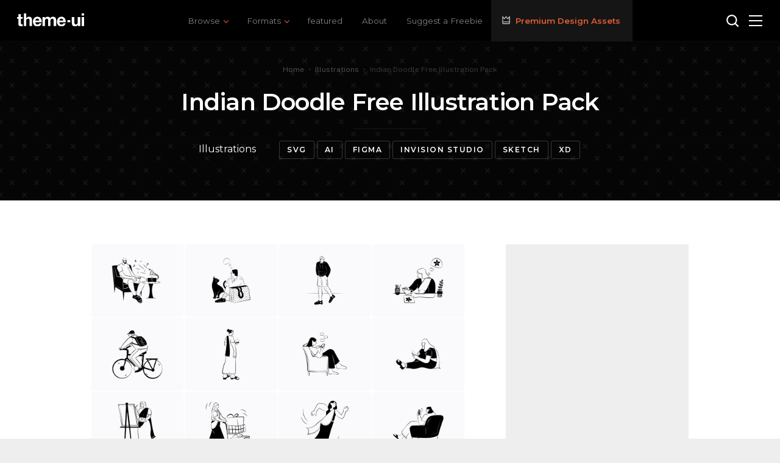

--- FILE ---
content_type: text/html; charset=UTF-8
request_url: https://themeui.net/indian-doodle-free-illustration-pack/
body_size: 33235
content:

<!DOCTYPE html>
<html class="no-js" lang="en">
<head>

    <!--- basic page needs
    ================================================== -->
    <meta charset="UTF-8">

    <!-- mobile specific metas
    ================================================== -->
    <meta name="viewport" content="width=device-width, initial-scale=1">

    <!-- favicons
    ================================================== -->
    <link rel="apple-touch-icon" sizes="180x180" href="https://themeui.net/apple-touch-icon.png">
    <link rel="icon" type="image/png" sizes="32x32" href="https://themeui.net/favicon-32x32.png">
    <link rel="icon" type="image/png" sizes="16x16" href="https://themeui.net/favicon-16x16.png">
    <link rel="manifest" href="https://themeui.net/site.webmanifest">

    <link rel="profile" href="http://gmpg.org/xfn/11">
    
    <!-- Theme Hook
    ================================================== -->
    <style id="jetpack-boost-critical-css">@media all{:root{--font-1:"Public Sans",sans-serif;--font-2:"Montserrat",sans-serif}:root{--color-1:hsla(222,83%,27%,1);--color-2:hsla(14,77%,55%,1);--color-3:hsla(30,11%,4%,1);--color-1-lighter:hsla(222,83%,47%,1);--color-black:#000000;--color-gray-4:#dcdcdc;--color-gray-2:#eeeeee;--color-premium:#fbb034;--color-exclusive:var(--color-2);--color-featured:var(--color-1-lighter);--color-template:#00AD45;--color-mockup:#FFC719;--color-uikit:#522D80;--color-icon:#F9E498;--color-font:#98ce1e;--color-illustration:#FF322E;--color-sketch:#fd9800;--color-figma:#a160fb;--color-xd:#FF2BC2;--color-psd:#32C7F2;--color-ai:#FF7C00;--color-invision:#ff3366;--color-html:#E34C26;--color-svg:#eda921;--color-text:#656565;--color-text-dark:black;--color-text-light:#979797;--color-placeholder:#767676;--color-btn:var(--color-gray-4);--color-btn-text:var(--color-black);--color-body:var(--color-gray-2);--border-radius:3px}:root{--base-size:62.5%;--multiplier:1;--base-font-size:calc(1.7rem*var(--multiplier));--space:calc(3.2rem*var(--multiplier));--vspace-0_25:calc(0.25*var(--space));--vspace-0_5:calc(0.5*var(--space));--vspace-0_625:calc(0.625*var(--space));--vspace-0_75:calc(0.75*var(--space));--vspace-0_875:calc(0.875*var(--space));--vspace-1:calc(var(--space));--vspace-1_25:calc(1.25*var(--space));--vspace-1_5:calc(1.5*var(--space));--vspace-1_75:calc(1.75*var(--space));--vspace-2:calc(2*var(--space));--vspace-2_5:calc(2.5*var(--space));--text-scale-ratio:1.125;--text-size:var(--base-font-size);--text-xs:calc((var(--text-size)/var(--text-scale-ratio))/var(--text-scale-ratio));--text-sm:calc(var(--text-xs)*var(--text-scale-ratio));--text-md:calc(var(--text-sm)*var(--text-scale-ratio)*var(--text-scale-ratio));--text-lg:calc(var(--text-md)*var(--text-scale-ratio));--text-xl:calc(var(--text-lg)*var(--text-scale-ratio));--text-xxl:calc(var(--text-xl)*var(--text-scale-ratio));--text-xxxl:calc(var(--text-xxl)*var(--text-scale-ratio));--text-display-1:calc(var(--text-xxxl)*var(--text-scale-ratio));--text-display-2:calc(var(--text-display-1)*var(--text-scale-ratio));--vspace-btn:var(--vspace-2)}@media screen and (max-width:400px){:root{--multiplier:.9375}}:root{--width-max:1200px;--width-narrow:1020px;--width-grid-max:var(--width-max);--gutter:2rem}@media screen and (max-width:1200px){:root{--gutter:1.6rem}}@media screen and (max-width:600px){:root{--gutter:1rem}}html{line-height:1.15;-webkit-text-size-adjust:100%}body{margin:0}h1{font-size:2em;margin:.67em 0}a{background-color:transparent}img{border-style:none}input,textarea{font-family:inherit;font-size:100%;line-height:1.15;margin:0}input{overflow:visible}[type=submit]{-webkit-appearance:button}fieldset{padding:.35em .75em .625em}textarea{overflow:auto}[type=search]{-webkit-appearance:textfield;outline-offset:-2px}html{font-size:var(--base-size);box-sizing:border-box}*,::after,::before{box-sizing:inherit}body,html{height:100%}body{background-color:var(--color-body);-webkit-overflow-scrolling:touch;-webkit-text-size-adjust:100%;-webkit-font-smoothing:antialiased;-moz-osx-font-smoothing:grayscale}p{font-size:inherit;text-rendering:optimizeLegibility}a{text-decoration:none}img,svg{max-width:100%;height:auto}div,form,h1,h2,h3,li,p,ul{margin:0;padding:0}input[type=search],input[type=text],textarea{-webkit-appearance:none;-moz-appearance:none;appearance:none}.row{width:94%;max-width:var(--width-grid-max);margin:0 auto;display:flex;flex-flow:row wrap}.column{display:block;flex:1 1 0%;padding:0 var(--gutter)}.lg-12{flex:none;width:100%}@media screen and (max-width:600px){.row{width:100%;padding-left:6vw;padding-right:6vw}}@media screen and (max-width:400px){.column{flex:none;width:100%;margin-left:0;margin-right:0;padding:0}}body{font-family:var(--font-1);font-size:var(--base-font-size);font-weight:400;line-height:var(--vspace-1);color:var(--color-text)}a{color:var(--color-1)}h1,h2,h3{font-family:var(--font-2);font-weight:600;color:var(--color-text-dark);font-variant-ligatures:common-ligatures;text-rendering:optimizeLegibility}h1{margin-top:var(--vspace-2_5);margin-bottom:var(--vspace-0_5)}h2,h3{margin-top:var(--vspace-1_5);margin-bottom:var(--vspace-0_25)}h1{font-size:var(--text-display-1);line-height:calc(1.375*var(--space));letter-spacing:-.02em}@media screen and (max-width:400px){h1{font-size:var(--text-xxxl);line-height:var(--vspace-1_25)}}h2{font-size:var(--text-xxl);line-height:var(--vspace-1)}h3{font-size:var(--text-xl);line-height:var(--vspace-1)}figure img{margin:0;vertical-align:bottom;object-fit:cover}figure{display:block;margin-left:0;margin-right:0}ul{list-style:disc}li{display:list-item}ul{margin-left:1.6rem}ul li{padding-left:.4rem}ul ul{margin:var(--vspace-0_25) 0 var(--vspace-0_25) 1.6rem}fieldset{margin-bottom:var(--vspace-0_5)}figure,form,img,input,p,textarea,ul{margin-bottom:var(--vspace-1)}fieldset{border:none}input[type=search],input[type=text],textarea{--input-height:var(--vspace-2);--input-line-height:var(--vspace-1);--input-vpadding:calc(((var(--input-height) - var(--input-line-height))/2) - 1px);display:block;height:var(--input-height);padding:var(--input-vpadding) calc(2.4rem - 1px);border:0;outline:0;color:var(--color-placeholder);font-family:var(--font-1);font-size:var(--text-sm);line-height:var(--input-line-height);max-width:100%;background:var(--color-gray-2);border:1px solid rgba(0,0,0,.06);border-radius:var(--border-radius)}textarea{min-height:calc(8*var(--space))}label{font-family:var(--font-1);font-weight:600;font-size:var(--text-sm);line-height:var(--vspace-0_5);margin-bottom:var(--vspace-0_5);color:var(--color-text-dark);display:block}input[type=submit]{--btn-height:var(--vspace-btn);display:inline-block;font-family:var(--font-2);font-weight:600;font-size:calc(var(--text-size)*.7059);text-transform:uppercase;letter-spacing:.3em;height:var(--btn-height);line-height:calc(var(--btn-height) - 4px);padding:0 2.8rem;margin:0 .4rem var(--vspace-0_5) 0;color:var(--color-btn-text);text-decoration:none;text-align:center;white-space:nowrap;border-radius:var(--border-radius);background-color:var(--color-btn);border:2px solid var(--color-btn);-webkit-font-smoothing:antialiased;-moz-osx-font-smoothing:grayscale}ins{background:0 0!important}.screen-reader-text{clip:rect(1px,1px,1px,1px);clip-path:inset(50%);height:1px;width:1px;margin:-1px;overflow:hidden;padding:0;border:0;position:absolute;word-wrap:normal!important}.hide-on-desktop{display:none}@media screen and (max-width:1000px){.hide-on-desktop{display:block}}.s-page{--header-height:6.8rem;display:flex;flex-direction:column}.s-header{z-index:100;display:flex;align-items:center;justify-content:space-between;height:var(--header-height);width:100%;background-color:#000;border-bottom:1px solid #0a0a0a;position:fixed;top:0;left:0}.header-logo{z-index:100;display:block;margin-top:.6rem;margin-left:calc(var(--gutter) + .8rem);padding:0}.header-logo a{margin:0;padding:0;outline:0;border:none}.header-logo a img{width:110px;height:20.5px;margin:0}.header-toggle{display:flex;align-items:center;margin-right:var(--gutter)}.header-toggle__search{display:flex;align-items:center;margin-right:.4rem}.header-toggle__search svg{height:2.6rem;width:2.6rem;transform:translateY(1px);position:relative}.header-toggle__search svg path{fill:white}.header-toggle__menu{display:block;width:40px;height:40px;position:relative}.header-toggle__menu span{display:block;width:22px;height:2px;margin-top:-1px;background-color:#fff;font:0/0 a;text-shadow:none;color:transparent;position:absolute;right:9px;top:50%;bottom:auto;left:auto}.header-toggle__menu span::after,.header-toggle__menu span::before{content:"";background-color:inherit;width:100%;height:100%;position:absolute;left:0}.header-toggle__menu span::before{top:-8px}.header-toggle__menu span::after{bottom:-8px}.header-nav{display:block;font-family:var(--font-2);font-weight:500;font-size:var(--text-xs);text-align:center}.header-nav__menu{list-style:none;display:flex;margin:0;padding:0;height:var(--header-height);line-height:var(--header-height)}.header-nav__menu li{display:block;text-align:left;margin-left:-.4rem;padding:0;position:relative}.header-nav__menu li:first-child{margin-left:0}.header-nav__menu li.has-children a{padding-right:3rem}.header-nav__menu li a{display:block;color:rgba(255,255,255,.5);padding:0 1.8rem}.header-nav__menu li.tui-premium{background-color:#151515}.header-nav__menu li.tui-premium>a{font-weight:600;color:var(--color-2);padding-left:4rem;padding-right:2rem}.header-nav__menu li.tui-premium>a::before{display:block;content:"";width:1.7rem;height:1.7rem;background-position:center;background-repeat:no-repeat;background-size:contain;background-image:url(https://themeui.net/wp-content/themes/TUI_1_6_0/images/icon-crown.svg);transform:translateY(calc(-50% - 1px));opacity:.7;position:absolute;left:1.6rem;top:50%}.header-nav__menu li.has-children>a::after{border-bottom:1px solid var(--color-2);border-right:1px solid var(--color-2);content:"";display:block;height:6px;width:6px;margin-top:-3px;position:absolute;right:1.8rem;top:50%;-webkit-transform-origin:66% 66%;-ms-transform-origin:66% 66%;transform-origin:66% 66%;transform:rotate(45deg)}.header-nav__menu ul{z-index:200;margin:0;padding:var(--vspace-0_75) 0;background:#181818;border-radius:0 0 3px 3px;transform:translate(0,3.2rem);opacity:0;visibility:hidden;position:absolute;top:100%;left:0}.header-nav__menu ul li{display:block;text-align:left;padding:0;margin:0;min-height:var(--vspace-1);width:100%}.header-nav__menu ul li a{display:block;white-space:nowrap;padding:.6rem 3.5rem .6rem 2rem;font-family:var(--font-1);font-weight:400;font-size:1.45rem;line-height:2rem;color:rgba(255,255,255,.6);min-width:16rem}@media screen and (max-width:1200px){.header-nav{font-size:1.2rem}.header-nav__menu li a{padding:0 1.4rem}.header-nav__menu li.has-children a{padding-right:2.8rem}.header-nav__menu li.has-children>a::after{right:1.5rem}.header-nav__menu li.tui-premium>a{padding-left:1.4rem;padding-right:1.4rem}.header-nav__menu li.tui-premium>a::before{display:none}}@media screen and (max-width:1000px){.header-nav{display:none}}@media screen and (max-width:600px){.header-toggle{margin-right:calc(var(--gutter) + .4rem)}}.offcanvas{background:#000;color:rgba(255,255,255,.3);font-size:var(--text-sm);line-height:var(--vspace-0_5);padding:calc(var(--header-height) + var(--vspace-1)) 2.8rem var(--vspace-1_25);height:100%;width:300px;position:fixed;right:0;top:0;visibility:hidden;overflow-y:auto;z-index:99;-webkit-transform:translateZ(0);-webkit-backface-visibility:hidden;transform:translateX(100%)}.offcanvas a{color:rgba(255,255,255,.6)}.offcanvas h3{font-family:var(--font-2);font-weight:500;font-size:calc(var(--text-size)*.6471);line-height:var(--vspace-0_5);text-transform:uppercase;letter-spacing:.15em;color:rgba(255,255,255,.3);margin-top:0;margin-bottom:.8rem}.offcanvas ul{list-style:none}.offcanvas__list{font-family:var(--font-1);font-weight:400;font-size:calc(var(--text-size)*.9412);line-height:calc(.9375*var(--space));margin:0 0 var(--vspace-0_5) 0;padding:0 0 var(--vspace-0_5) 0}.offcanvas__list li{padding-left:0}.offcanvas__list>li::before{content:"";display:inline-block;height:6px;width:6px;border-radius:50%;background-color:rgba(255,255,255,.3);margin-right:12px;vertical-align:middle;position:relative;top:-.08em}.offcanvas__list>li.tui-premium::before{background-color:var(--color-premium)}.offcanvas__list>li.tui-exclusive::before{background-color:var(--color-exclusive)}.offcanvas__list>li.tui-featured::before{background-color:var(--color-featured)}.offcanvas__list>li.tui-template::before{background-color:var(--color-template)}.offcanvas__list>li.tui-mockup::before{background-color:var(--color-mockup)}.offcanvas__list>li.tui-uikit::before{background-color:var(--color-uikit)}.offcanvas__list>li.tui-icon::before{background-color:var(--color-icon)}.offcanvas__list>li.tui-font::before{background-color:var(--color-font)}.offcanvas__list>li.tui-illustration::before{background-color:var(--color-illustration)}.offcanvas__list>li.tui-other::before{background-color:#fff}.offcanvas__list>li.tui-sketch::before{background-color:var(--color-sketch)}.offcanvas__list>li.tui-figma::before{background-color:var(--color-figma)}.offcanvas__list>li.tui-xd::before{background-color:var(--color-xd)}.offcanvas__list>li.tui-psd::before{background-color:var(--color-psd)}.offcanvas__list>li.tui-ai::before{background-color:var(--color-ai)}.offcanvas__list>li.tui-invision::before{background-color:var(--color-invision)}.offcanvas__list>li.tui-html::before{background-color:var(--color-html)}.offcanvas__list>li.tui-svg::before{background-color:var(--color-svg)}.offcanvas__social{list-style:none;display:flex;align-items:center;margin:.4rem 0 0 0;padding-left:21px;font-size:1.8rem;position:relative}.offcanvas__social::before{content:"";display:block;width:8px;height:1px;background-color:rgba(255,255,255,.2);position:absolute;top:50%;left:0}.offcanvas__social li{margin-right:.4rem;padding-left:0;display:inline-block}.offcanvas__social li a svg{height:2.2rem;width:2.2rem}.offcanvas__social li a svg circle,.offcanvas__social li a svg path{fill:rgba(255,255,255,0.6)}.offcanvas__social li:last-child{margin:0}@media screen and (max-width:400px){.offcanvas{width:100%}}.s-search{--input-text-size:6rem;--input-text-multiplier:1;z-index:401;display:block;background:#fff;opacity:0;visibility:hidden;position:fixed;top:0;left:0;right:0;bottom:0;width:100%;height:100%;text-align:center}.search__form{width:100%;transform:translateY(-50%);position:absolute;top:50%}.search__form::after{content:"Press Enter to begin your search.";display:block;font-family:var(--font-1);font-size:calc(var(--text-size)*.8824);color:var(--color-text-light);margin-top:var(--vspace-1);text-align:center}.search input[type=search]{background-color:transparent;color:var(--color-text-dark);height:auto;width:100%;max-width:640px;font-family:var(--font-2);font-weight:600;font-size:calc(var(--input-text-size)*var(--input-text-multiplier));line-height:1.6;padding-top:.6rem!important;padding-bottom:.6rem!important;margin:0 auto;border:none;border-bottom:1px solid rgba(0,0,0,.15)!important;box-shadow:none;text-align:center}.search input[type=search]::-webkit-search-cancel-button,.search input[type=search]::-webkit-search-results-button{-webkit-appearance:none}.search input[type=search]::-webkit-input-placeholder{color:var(--color-text-dark);text-align:center!important;opacity:1}.search input[type=search]:-moz-placeholder{color:var(--color-text-dark);text-align:center!important;opacity:1}.search input[type=search]::-moz-placeholder{color:var(--color-text-dark);text-align:center!important;opacity:1}.search input[type=search]:-ms-input-placeholder{color:var(--color-text-dark);text-align:center!important;opacity:1}.search input[type=submit]{display:none}.search__close{position:fixed;display:block;width:44px;height:44px;margin-left:-22px;font:0/0 a;text-shadow:none;color:transparent;top:2.4rem;left:50%}.search__close::after,.search__close::before{content:"";position:absolute;display:inline-block;width:2px;height:20px;top:12px;left:22px;background-color:var(--color-text-dark)}.search__close::before{transform:rotate(45deg)}.search__close::after{transform:rotate(-45deg)}@media screen and (max-width:800px){.s-search{--input-text-multiplier:0.7}.search input[type=search]{max-width:none;width:80%}}@media screen and (max-width:600px){.s-search{--input-text-multiplier:0.6}}@media screen and (max-width:500px){.s-search{--input-text-multiplier:0.533}}@media screen and (max-width:400px){.s-search{--input-text-multiplier:0.46}}@media screen and (max-width:350px){.s-search{--input-text-multiplier:0.41}}.s-pageheader{background-color:var(--color-3);background-image:url(data:image/svg+xml,%3Csvg\ xmlns=\'http://www.w3.org/2000/svg\'\ width=\'40\'\ height=\'40\'\ viewBox=\'0\ 0\ 40\ 40\'%3E%3Cg\ fill-rule=\'evenodd\'%3E%3Cg\ fill=\'%23ffffff\'\ fill-opacity=\'0.13\'%3E%3Cpath\ d=\'M0\ 38.59l2.83-2.83\ 1.41\ 1.41L1.41\ 40H0v-1.41zM0\ 1.4l2.83\ 2.83\ 1.41-1.41L1.41\ 0H0v1.41zM38.59\ 40l-2.83-2.83\ 1.41-1.41L40\ 38.59V40h-1.41zM40\ 1.41l-2.83\ 2.83-1.41-1.41L38.59\ 0H40v1.41zM20\ 18.6l2.83-2.83\ 1.41\ 1.41L21.41\ 20l2.83\ 2.83-1.41\ 1.41L20\ 21.41l-2.83\ 2.83-1.41-1.41L18.59\ 20l-2.83-2.83\ 1.41-1.41L20\ 18.59z\'/%3E%3C/g%3E%3C/g%3E%3C/svg%3E);padding:calc(3.25*var(--space)) 0 var(--vspace-1_25);text-align:center;position:relative}.s-pageheader::before{display:block;content:"";background-color:#000;position:absolute;top:0;left:0;right:0;bottom:0;width:100%;height:100%;opacity:.5}.s-pageheader .pageheader{max-width:880px;position:relative}.s-pageheader .pageheader__title{font-family:var(--font-2);font-weight:600;font-style:normal;font-size:var(--text-display-1);line-height:1.3929;margin-top:1.2rem;color:#fff}.s-pageheader .pageheader__title--sizeup{margin-top:0;font-size:var(--text-display-2);line-height:1.4444}.s-pageheader .page-header__meta{list-style:none;font-family:var(--font-2);font-size:calc(var(--text-size)*.9412);line-height:var(--vspace-0_875);margin-left:0;margin-bottom:var(--vspace-0_5);padding-top:2rem;position:relative}.s-pageheader .page-header__meta::before{display:block;background-color:rgba(255,255,255,.08);content:"";height:1px;width:120px;margin-left:-60px;position:absolute;top:0;left:50%}.s-pageheader .page-header__meta li{display:inline-block;padding-left:0;margin:0 1.6rem .8rem 1.6rem}.s-pageheader .page-header__meta a{color:#fff}.s-pageheader .page-header__meta .cat a::after{content:", "}.s-pageheader .page-header__meta .cat a:last-child::after{display:none}.s-pageheader .page-header__meta .frmt a{display:inline-block;font-family:var(--font-2);font-weight:600;font-size:calc(var(--text-size)*.7059);line-height:var(--vspace-0_875);color:#fff;text-transform:uppercase;letter-spacing:.15rem;padding:0 1.2rem;margin:0 .2rem .4rem;border-radius:3px;border:1px solid rgba(255,255,255,.2)}.s-pageheader .rank-math-breadcrumb{font-family:var(--font-1);font-weight:500;font-size:calc(var(--text-size)*.7059);line-height:var(--vspace-0_625);color:rgba(255,255,255,.2);margin-bottom:0}.s-pageheader .rank-math-breadcrumb p{margin-bottom:var(--vspace-0_5)}.s-pageheader .rank-math-breadcrumb a{color:rgba(255,255,255,.3)}.s-pageheader .rank-math-breadcrumb .last,.s-pageheader .rank-math-breadcrumb a{margin:0 .4rem}.s-pageheader .rank-math-breadcrumb .last{font-weight:500}@media screen and (max-width:900px){.s-pageheader .pageheader{max-width:700px}}@media screen and (max-width:800px){.s-pageheader .pageheader__title{font-size:var(--text-xxxl)}.s-pageheader .pageheader__title--sizeup{font-size:var(--text-display-1)}}@media screen and (max-width:400px){.s-pageheader .pageheader__title{font-size:var(--text-xxl)}.s-pageheader .pageheader__title--sizeup{font-size:var(--text-xxxl)}}.s-content{padding-top:calc(2.25*var(--space));margin-bottom:auto}.s-content--white{background-color:#fff}.content{min-height:80.8rem}.content .wp-block-image{margin-top:0;margin-left:0;margin-right:0;margin-bottom:var(--vspace-1)}.content--2columns{max-width:var(--width-narrow)}.content--2columns>.column{display:flex;flex-flow:row wrap;justify-content:space-between;position:relative}.content__primary{flex:none;width:calc(100% - 300px - (var(--gutter)*3.4))}.content__primary .wp-block-image img{object-fit:cover}.content__secondary{flex:none;width:300px;position:relative;padding-bottom:var(--vspace-1_5)}.sidebar__ads{margin-bottom:var(--vspace-1)}.sidebar__ads{background-color:var(--color-gray-2);text-align:center;overflow:hidden}.sidebar__sticky{position:-webkit-sticky;position:sticky;top:calc(var(--header-height) + 3.2rem)}@media screen and (max-width:1040px){.content__primary{width:calc(100% - 300px - (var(--gutter)*2.4))}}@media screen and (max-width:980px){.content--2columns{max-width:620px}.content--2columns>.column{display:block}.content__primary,.content__secondary{width:100%;margin-bottom:var(--vspace-1)}.content__secondary{margin-top:var(--vspace-2);padding:0}.sidebar__ads{padding:var(--vspace-1) 0;width:100%;position:relative}.sidebar__sticky{margin-bottom:0;position:static}}@media screen and (max-width:800px){.s-content{padding-top:var(--vspace-1_75)}}@media screen and (max-width:420px){.sidebar__ads{width:auto;background-color:transparent;padding:0;margin-right:calc((6vw + var(--gutter))*-1);margin-left:calc((6vw + var(--gutter))*-1)}}@media screen and (max-width:400px){.sidebar__ads{margin-right:-6vw;margin-left:-6vw}}.s-footer a{color:rgba(255,255,255,.8)}.ss-go-top{z-index:2;opacity:0;visibility:hidden;transform:translate(0,200%);position:fixed;bottom:4.4rem;right:4rem}.ss-go-top a{display:flex;align-items:center;justify-content:center;text-decoration:none;border:0 none;height:5.6rem;width:5.6rem;border-radius:50%;background-color:var(--color-text-dark);position:relative}@media screen and (max-width:800px){.ss-go-top{right:3.2rem}.ss-go-top a{height:4.8rem;width:4.8rem}}@media screen and (max-width:600px){.ss-go-top{right:2.8rem}}@media screen and (max-width:400px){.ss-go-top{right:2rem;bottom:2.4rem}.ss-go-top a{height:4.4rem;width:4.4rem}}}@media all{@charset "UTF-8";.wp-block-image img{box-sizing:border-box;height:auto;max-width:100%;vertical-align:bottom}ul{box-sizing:border-box}.screen-reader-text{clip:rect(1px,1px,1px,1px);word-wrap:normal!important;border:0;-webkit-clip-path:inset(50%);clip-path:inset(50%);height:1px;margin:-1px;overflow:hidden;padding:0;position:absolute;width:1px}html :where(img[class*=wp-image-]){height:auto;max-width:100%}:where(figure){margin:0 0 1em}}@media all{@charset "UTF-8";:root{--swiper-theme-color:#007aff}.jp-carousel-overlay .swiper-container{list-style:none;margin-left:auto;margin-right:auto;overflow:hidden;padding:0;position:relative;z-index:1}.jp-carousel-overlay .swiper-wrapper{box-sizing:content-box;display:flex;height:100%;position:relative;width:100%;z-index:1}.jp-carousel-overlay .swiper-wrapper{transform:translateZ(0)}:root{--swiper-navigation-size:44px}.jp-carousel-overlay .swiper-button-next,.jp-carousel-overlay .swiper-button-prev{align-items:center;color:var(--swiper-navigation-color,var(--swiper-theme-color));display:flex;height:var(--swiper-navigation-size);justify-content:center;margin-top:calc(0px - var(--swiper-navigation-size)/ 2);position:absolute;top:50%;width:calc(var(--swiper-navigation-size)/44*27);z-index:10}.jp-carousel-overlay .swiper-button-next:after,.jp-carousel-overlay .swiper-button-prev:after{font-family:swiper-icons;font-size:var(--swiper-navigation-size);font-variant:normal;letter-spacing:0;line-height:1;text-transform:none!important;text-transform:none}.jp-carousel-overlay .swiper-button-prev{left:10px;right:auto}.jp-carousel-overlay .swiper-button-prev:after{content:"prev"}.jp-carousel-overlay .swiper-button-next{left:auto;right:10px}.jp-carousel-overlay .swiper-button-next:after{content:"next"}.jp-carousel-overlay .swiper-pagination{position:absolute;text-align:center;transform:translateZ(0);z-index:10}:root{--jp-carousel-primary-color:#fff;--jp-carousel-primary-subtle-color:#999;--jp-carousel-bg-color:#000;--jp-carousel-bg-faded-color:#222;--jp-carousel-border-color:#3a3a3a}.jp-carousel-overlay .swiper-button-next,.jp-carousel-overlay .swiper-button-prev{background-image:none}.jp-carousel-wrap *{line-height:inherit}.jp-carousel-wrap.swiper-container{height:auto;width:100vw}.jp-carousel-overlay .swiper-button-next,.jp-carousel-overlay .swiper-button-prev{background-image:none;height:auto;opacity:.5;padding:20px 40px;width:auto}.jp-carousel-overlay .swiper-button-next:after,.jp-carousel-overlay .swiper-button-prev:after{content:none}.jp-carousel-overlay .swiper-button-next svg,.jp-carousel-overlay .swiper-button-prev svg{background:var(--jp-carousel-bg-color);border-radius:4px;height:30px;width:28px}.jp-carousel-overlay{background:var(--jp-carousel-bg-color);bottom:0;direction:ltr;font-family:Helvetica Neue,sans-serif!important;left:0;overflow-x:hidden;overflow-y:auto;position:fixed;right:0;top:0;z-index:2147483647}.jp-carousel-overlay *{box-sizing:border-box}.jp-carousel-overlay h2:before,.jp-carousel-overlay h3:before{content:none;display:none}.jp-carousel-overlay .swiper-container .swiper-button-prev{left:0;right:auto}.jp-carousel-overlay .swiper-container .swiper-button-next{left:auto;right:0}.jp-carousel-container{display:grid;grid-template-rows:1fr 64px;height:100%}.jp-carousel-info{-webkit-font-smoothing:subpixel-antialiased!important;background-color:var(--jp-carousel-bg-color);display:flex;flex-direction:column;opacity:1;text-align:left!important;z-index:100}.jp-carousel-info-footer{align-items:center;display:flex;height:64px;justify-content:space-between;position:relative}.jp-carousel-info-extra,.jp-carousel-info-footer{background-color:var(--jp-carousel-bg-color);width:100vw}.jp-carousel-info-extra{border-top:1px solid var(--jp-carousel-bg-faded-color);display:none;padding:35px}.jp-carousel-title-and-caption{margin-bottom:15px}.jp-carousel-photo-info{left:0!important;width:100%!important}.jp-carousel-comments-wrapper{display:none;padding:0;width:100%!important}.jp-carousel-close-hint{color:var(--jp-carousel-primary-color);height:45px;letter-spacing:0!important;padding:10px;position:fixed;right:30px;text-align:right;top:20px;width:45px;z-index:15}.jp-carousel-close-hint svg{background:var(--jp-carousel-bg-color);border-radius:4px;padding:3px 2px}.jp-carousel-pagination-container{flex:1;margin:0 15px 0 35px}.jp-carousel-pagination,.jp-swiper-pagination{color:var(--jp-carousel-primary-color);display:none;font-size:15px;font-weight:400;position:static!important;white-space:nowrap}.jp-carousel-pagination-container .swiper-pagination{line-height:8px;text-align:left}.jp-carousel-pagination{padding-left:5px}.jp-carousel-info-footer .jp-carousel-photo-title-container{flex-basis:50vw;flex:4;justify-content:center;margin:0;overflow:hidden}.jp-carousel-photo-caption,.jp-carousel-photo-title{background:0 0!important;border:none!important;color:var(--jp-carousel-primary-color);display:inline-block;font:normal 20px/1.3em Helvetica Neue,sans-serif;letter-spacing:0!important;line-height:normal;margin:0 0 10px;overflow:hidden;padding:0;text-shadow:none!important;text-transform:none!important}.jp-carousel-info-footer .jp-carousel-photo-caption{color:var(--jp-carousel-primary-subtle-color);font-size:15px;margin:0;text-align:center;text-overflow:ellipsis;white-space:nowrap}.jp-carousel-photo-title{font-size:32px;margin-bottom:2px}.jp-carousel-photo-description{color:var(--jp-carousel-primary-subtle-color);font-size:16px;margin:25px 0;overflow:hidden;overflow-wrap:break-word;width:100%}.jp-carousel-caption{font-size:14px;font-weight:400;margin:0}.jp-carousel-image-meta{color:var(--jp-carousel-primary-color);display:none;font-size:13px;font:12px/1.4 Helvetica Neue,sans-serif!important;width:100%}.jp-carousel-image-meta ul{list-style:none!important;margin:0!important;padding:0!important}a.jp-carousel-image-download{clear:both;color:var(--jp-carousel-primary-subtle-color);display:inline-block;font-size:14px;font-weight:400;line-height:1;text-decoration:none}a.jp-carousel-image-download svg{display:inline-block;margin:0 3px;padding-bottom:2px;vertical-align:middle}.jp-carousel-comments{background:none transparent;bottom:10px;font:15px/1.7 Helvetica Neue,sans-serif!important;font-weight:400;margin-top:20px;width:100%}#jp-carousel-comment-form{margin:0 0 10px!important;width:100%}textarea#jp-carousel-comment-form-comment-field{background:var(--jp-carousel-bg-faded-color);border:1px solid var(--jp-carousel-border-color);border-radius:3px;box-shadow:inset 2px 2px 2px rgba(0,0,0,.1);box-sizing:border-box;color:var(--jp-carousel-primary-subtle-color);float:none;font:16px/1.4 Helvetica Neue,sans-serif!important;height:147px;margin:0;overflow:hidden;padding:10px 10px 5px;width:100%}textarea#jp-carousel-comment-form-comment-field::-webkit-input-placeholder{color:#555}#jp-carousel-loading-overlay{bottom:0;display:none;left:0;position:fixed;right:0;top:0}#jp-carousel-loading-wrapper{align-items:center;display:flex;height:100vh;justify-content:center;width:100vw}#jp-carousel-library-loading,#jp-carousel-library-loading:after{border-radius:50%;height:40px;width:40px}#jp-carousel-library-loading{border:8px solid hsla(0,0%,100%,.2);border-left:8px solid var(--jp-carousel-primary-color);float:left;font-size:10px;margin:22px 0 0 10px;position:relative;text-indent:-9999em;transform:translateZ(0)}#jp-carousel-comment-form-spinner,#jp-carousel-comment-form-spinner:after{border-radius:50%;height:20px;width:20px}#jp-carousel-comment-form-spinner{border:4px solid hsla(0,0%,100%,.2);border-left:4px solid var(--jp-carousel-primary-color);bottom:0;display:none;float:left;font-size:10px;left:0;margin:0 auto;position:absolute;right:0;text-indent:-9999em;top:calc(50% - 15px);transform:translateZ(0)}.jp-carousel-info-content-wrapper{margin:auto;max-width:800px}#jp-carousel-comment-form-submit-and-info-wrapper{display:none;overflow:hidden;width:100%}#jp-carousel-comment-form-commenting-as input{background:var(--jp-carousel-bg-color);border:1px solid var(--jp-carousel-border-color);border-radius:2px;box-shadow:inset 2px 2px 2px rgba(0,0,0,.2);color:var(--jp-carousel-primary-subtle-color);float:left;font:16px/1.4 Helvetica Neue,sans-serif!important;padding:10px;width:285px}#jp-carousel-comment-form-commenting-as fieldset{border:none;clear:both;float:left;margin:20px 0 0;padding:0}#jp-carousel-comment-form-commenting-as label{float:left;font:400 13px/1.7 Helvetica Neue,sans-serif!important;margin:0 20px 3px 0;width:100px}#jp-carousel-comment-form-button-submit{background:var(--jp-carousel-bg-color);border:1px solid var(--jp-carousel-primary-color);border-radius:3px;color:var(--jp-carousel-primary-color);display:block;font-size:14px;margin-left:auto;margin-top:20px;padding:8px 16px}#jp-carousel-comment-form-container{color:var(--jp-carousel-primary-subtle-color);margin-bottom:15px;margin-top:20px;overflow:hidden;position:relative;width:100%}#jp-carousel-comment-post-results{display:none;overflow:auto;width:100%}#jp-carousel-comments-loading{color:var(--jp-carousel-primary-subtle-color);display:none}#jp-carousel-comments-loading{bottom:10px;font:400 15px/1.7 Helvetica Neue,sans-serif!important;margin-bottom:20px;margin-top:20px;text-align:left;width:100%}.jp-carousel-photo-icons-container{display:block;flex:1;margin:0 20px 0 30px;text-align:right;white-space:nowrap}.jp-carousel-icon-btn{background:0 0;border:none;display:inline-block;height:64px;padding:16px;text-decoration:none}.jp-carousel-icon{border:none;border-radius:4px;display:inline-block;font-style:normal;font-weight:400;line-height:0;padding:4px 3px 3px;width:31px}.jp-carousel-icon svg{display:inline-block}.jp-carousel-overlay rect{fill:var(--jp-carousel-primary-color)}.jp-carousel-icon .jp-carousel-has-comments-indicator{background:var(--jp-carousel-primary-color);border-radius:4px;color:var(--jp-carousel-bg-color);display:none;font-family:Helvetica Neue,sans-serif!important;font-size:12px;font-weight:400;line-height:1;margin-left:-16px;padding:2px 4px;position:relative;vertical-align:top}@media only screen and (max-width:760px){.jp-carousel-overlay .swiper-container .swiper-button-next,.jp-carousel-overlay .swiper-container .swiper-button-prev{display:none!important}.jp-carousel-image-meta{box-sizing:border-box;float:none!important;margin-left:0;width:100%!important}.jp-carousel-close-hint{font-size:26px!important;position:fixed!important;right:10px;top:10px}.jp-carousel-wrap{background-color:var(--jp-carousel-bg-color)}.jp-carousel-caption{overflow:visible!important}.jp-carousel-info-footer .jp-carousel-photo-title-container{display:none}.jp-carousel-photo-icons-container{margin:0 10px 0 0;white-space:nowrap}.jp-carousel-icon-btn{padding-left:20px}.jp-carousel-pagination{padding-left:5px}.jp-carousel-pagination-container{margin-left:25px}#jp-carousel-comment-form-commenting-as fieldset,#jp-carousel-comment-form-commenting-as input{float:none;width:100%}}.screen-reader-text{clip:rect(1px,1px,1px,1px);word-wrap:normal!important;border:0;-webkit-clip-path:inset(50%);clip-path:inset(50%);height:1px;margin:-1px;overflow:hidden;padding:0;position:absolute!important;width:1px}}</style>	<style>img:is([sizes="auto" i], [sizes^="auto," i]) { contain-intrinsic-size: 3000px 1500px }</style>
	<meta name="dlm-version" content="5.1.6">
<!-- Search Engine Optimization by Rank Math - https://rankmath.com/ -->
<title>Indian Doodle Free Illustration Pack | Theme-UI</title>
<meta name="description" content="Check out this free illustration pack from Iconscout. Indian Doodle Illustrations pack includes 60 illustrations in doodle style. These vector illustrations come in three different file formats: EPS, SVG, and PNG. Again, thanks to Iconscout for sharing this freebie!"/>
<meta name="robots" content="follow, index, max-snippet:-1, max-video-preview:-1, max-image-preview:large"/>
<link rel="canonical" href="https://themeui.net/indian-doodle-free-illustration-pack/" />
<meta property="og:locale" content="en_US" />
<meta property="og:type" content="article" />
<meta property="og:title" content="Indian Doodle Free Illustration Pack | Theme-UI" />
<meta property="og:description" content="Check out this free illustration pack from Iconscout. Indian Doodle Illustrations pack includes 60 illustrations in doodle style. These vector illustrations come in three different file formats: EPS, SVG, and PNG. Again, thanks to Iconscout for sharing this freebie!" />
<meta property="og:url" content="https://themeui.net/indian-doodle-free-illustration-pack/" />
<meta property="og:site_name" content="Theme-UI" />
<meta property="article:publisher" content="https://www.facebook.com/themeui" />
<meta property="article:author" content="https://www.facebook.com/themeui" />
<meta property="article:tag" content="indian" />
<meta property="article:tag" content="vectors" />
<meta property="article:section" content="Illustrations" />
<meta property="og:updated_time" content="2020-09-01T07:28:13+00:00" />
<meta property="og:image" content="https://themeui.net/wp-content/uploads/2020/09/thumb_indian_doodle2.jpg" />
<meta property="og:image:secure_url" content="https://themeui.net/wp-content/uploads/2020/09/thumb_indian_doodle2.jpg" />
<meta property="og:image:width" content="800" />
<meta property="og:image:height" content="600" />
<meta property="og:image:alt" content="Indian Doodle Free Illustration Pack" />
<meta property="og:image:type" content="image/jpeg" />
<meta property="article:published_time" content="2020-09-01T07:28:07+00:00" />
<meta property="article:modified_time" content="2020-09-01T07:28:13+00:00" />
<meta name="twitter:card" content="summary_large_image" />
<meta name="twitter:title" content="Indian Doodle Free Illustration Pack | Theme-UI" />
<meta name="twitter:description" content="Check out this free illustration pack from Iconscout. Indian Doodle Illustrations pack includes 60 illustrations in doodle style. These vector illustrations come in three different file formats: EPS, SVG, and PNG. Again, thanks to Iconscout for sharing this freebie!" />
<meta name="twitter:site" content="@themeuinet" />
<meta name="twitter:creator" content="@themeuinet" />
<meta name="twitter:image" content="https://themeui.net/wp-content/uploads/2020/09/thumb_indian_doodle2.jpg" />
<meta name="twitter:label1" content="Written by" />
<meta name="twitter:data1" content="ealigam" />
<meta name="twitter:label2" content="Time to read" />
<meta name="twitter:data2" content="Less than a minute" />
<script data-jetpack-boost="ignore" type="application/ld+json" class="rank-math-schema">{"@context":"https://schema.org","@graph":[{"@type":["Person","Organization"],"@id":"https://themeui.net/#person","name":"ealigam","sameAs":["https://www.facebook.com/themeui","https://twitter.com/themeuinet","https://www.pinterest.com/themeui/"],"logo":{"@type":"ImageObject","@id":"https://themeui.net/#logo","url":"http://themeui.net/wp-content/uploads/2019/10/logo.png","contentUrl":"http://themeui.net/wp-content/uploads/2019/10/logo.png","caption":"Theme-UI","inLanguage":"en-US","width":"800","height":"800"},"image":{"@type":"ImageObject","@id":"https://themeui.net/#logo","url":"http://themeui.net/wp-content/uploads/2019/10/logo.png","contentUrl":"http://themeui.net/wp-content/uploads/2019/10/logo.png","caption":"Theme-UI","inLanguage":"en-US","width":"800","height":"800"}},{"@type":"WebSite","@id":"https://themeui.net/#website","url":"https://themeui.net","name":"Theme-UI","publisher":{"@id":"https://themeui.net/#person"},"inLanguage":"en-US"},{"@type":"ImageObject","@id":"https://themeui.net/wp-content/uploads/2020/09/thumb_indian_doodle2.jpg","url":"https://themeui.net/wp-content/uploads/2020/09/thumb_indian_doodle2.jpg","width":"800","height":"600","caption":"Indian Doodle Free Illustration Pack","inLanguage":"en-US"},{"@type":"BreadcrumbList","@id":"https://themeui.net/indian-doodle-free-illustration-pack/#breadcrumb","itemListElement":[{"@type":"ListItem","position":"1","item":{"@id":"http://themeui.net","name":"Home"}},{"@type":"ListItem","position":"2","item":{"@id":"https://themeui.net/free-illustrations/","name":"Illustrations"}},{"@type":"ListItem","position":"3","item":{"@id":"https://themeui.net/indian-doodle-free-illustration-pack/","name":"Indian Doodle Free Illustration Pack"}}]},{"@type":"WebPage","@id":"https://themeui.net/indian-doodle-free-illustration-pack/#webpage","url":"https://themeui.net/indian-doodle-free-illustration-pack/","name":"Indian Doodle Free Illustration Pack | Theme-UI","datePublished":"2020-09-01T07:28:07+00:00","dateModified":"2020-09-01T07:28:13+00:00","isPartOf":{"@id":"https://themeui.net/#website"},"primaryImageOfPage":{"@id":"https://themeui.net/wp-content/uploads/2020/09/thumb_indian_doodle2.jpg"},"inLanguage":"en-US","breadcrumb":{"@id":"https://themeui.net/indian-doodle-free-illustration-pack/#breadcrumb"}},{"@type":"Person","@id":"https://themeui.net/indian-doodle-free-illustration-pack/#author","name":"ealigam","image":{"@type":"ImageObject","@id":"https://secure.gravatar.com/avatar/aedbcf47dbd4f8975a1c83a56b40c6ac09f8a0faa2a6f789cff2d0b86ac97a1e?s=96&amp;d=mm&amp;r=g","url":"https://secure.gravatar.com/avatar/aedbcf47dbd4f8975a1c83a56b40c6ac09f8a0faa2a6f789cff2d0b86ac97a1e?s=96&amp;d=mm&amp;r=g","caption":"ealigam","inLanguage":"en-US"},"sameAs":["https://themeui.net","https://www.facebook.com/themeui","https://twitter.com/themeuinet"]},{"@type":"BlogPosting","headline":"Indian Doodle Free Illustration Pack | Theme-UI","keywords":"free illustration","datePublished":"2020-09-01T07:28:07+00:00","dateModified":"2020-09-01T07:28:13+00:00","articleSection":"Illustrations","author":{"@id":"https://themeui.net/indian-doodle-free-illustration-pack/#author","name":"ealigam"},"publisher":{"@id":"https://themeui.net/#person"},"description":"Check out this free illustration pack from Iconscout. Indian Doodle Illustrations pack includes 60 illustrations in doodle style. These vector illustrations come in three different file formats: EPS, SVG, and PNG. Again, thanks to Iconscout for sharing this freebie!","name":"Indian Doodle Free Illustration Pack | Theme-UI","@id":"https://themeui.net/indian-doodle-free-illustration-pack/#richSnippet","isPartOf":{"@id":"https://themeui.net/indian-doodle-free-illustration-pack/#webpage"},"image":{"@id":"https://themeui.net/wp-content/uploads/2020/09/thumb_indian_doodle2.jpg"},"inLanguage":"en-US","mainEntityOfPage":{"@id":"https://themeui.net/indian-doodle-free-illustration-pack/#webpage"}}]}</script>
<!-- /Rank Math WordPress SEO plugin -->

<link rel='dns-prefetch' href='//stats.wp.com' />
<link rel='dns-prefetch' href='//fonts.googleapis.com' />
<link rel='dns-prefetch' href='//v0.wordpress.com' />
<link rel='preconnect' href='//c0.wp.com' />
<link rel="alternate" type="application/rss+xml" title="Theme-UI &raquo; Feed" href="https://themeui.net/feed/" />
<link rel="alternate" type="application/rss+xml" title="Theme-UI &raquo; Comments Feed" href="https://themeui.net/comments/feed/" />

<noscript>
</noscript><link rel='stylesheet' id='litespeed-cache-dummy-css' href='https://themeui.net/wp-content/plugins/litespeed-cache/assets/css/litespeed-dummy.css?ver=6.8.3' type='text/css' media="not all" data-media="all" onload="this.media=this.dataset.media; delete this.dataset.media; this.removeAttribute( 'onload' );" />
<style id='wp-emoji-styles-inline-css' type='text/css'>

	img.wp-smiley, img.emoji {
		display: inline !important;
		border: none !important;
		box-shadow: none !important;
		height: 1em !important;
		width: 1em !important;
		margin: 0 0.07em !important;
		vertical-align: -0.1em !important;
		background: none !important;
		padding: 0 !important;
	}
</style>
<noscript><link rel='stylesheet' id='wp-block-library-css' href='https://c0.wp.com/c/6.8.3/wp-includes/css/dist/block-library/style.min.css' type='text/css' media='all' />
</noscript><link rel='stylesheet' id='wp-block-library-css' href='https://c0.wp.com/c/6.8.3/wp-includes/css/dist/block-library/style.min.css' type='text/css' media="not all" data-media="all" onload="this.media=this.dataset.media; delete this.dataset.media; this.removeAttribute( 'onload' );" />
<style id='classic-theme-styles-inline-css' type='text/css'>
/*! This file is auto-generated */
.wp-block-button__link{color:#fff;background-color:#32373c;border-radius:9999px;box-shadow:none;text-decoration:none;padding:calc(.667em + 2px) calc(1.333em + 2px);font-size:1.125em}.wp-block-file__button{background:#32373c;color:#fff;text-decoration:none}
</style>
<noscript><link rel='stylesheet' id='mediaelement-css' href='https://c0.wp.com/c/6.8.3/wp-includes/js/mediaelement/mediaelementplayer-legacy.min.css' type='text/css' media='all' />
</noscript><link rel='stylesheet' id='mediaelement-css' href='https://c0.wp.com/c/6.8.3/wp-includes/js/mediaelement/mediaelementplayer-legacy.min.css' type='text/css' media="not all" data-media="all" onload="this.media=this.dataset.media; delete this.dataset.media; this.removeAttribute( 'onload' );" />
<noscript><link rel='stylesheet' id='wp-mediaelement-css' href='https://c0.wp.com/c/6.8.3/wp-includes/js/mediaelement/wp-mediaelement.min.css' type='text/css' media='all' />
</noscript><link rel='stylesheet' id='wp-mediaelement-css' href='https://c0.wp.com/c/6.8.3/wp-includes/js/mediaelement/wp-mediaelement.min.css' type='text/css' media="not all" data-media="all" onload="this.media=this.dataset.media; delete this.dataset.media; this.removeAttribute( 'onload' );" />
<style id='jetpack-sharing-buttons-style-inline-css' type='text/css'>
.jetpack-sharing-buttons__services-list{display:flex;flex-direction:row;flex-wrap:wrap;gap:0;list-style-type:none;margin:5px;padding:0}.jetpack-sharing-buttons__services-list.has-small-icon-size{font-size:12px}.jetpack-sharing-buttons__services-list.has-normal-icon-size{font-size:16px}.jetpack-sharing-buttons__services-list.has-large-icon-size{font-size:24px}.jetpack-sharing-buttons__services-list.has-huge-icon-size{font-size:36px}@media print{.jetpack-sharing-buttons__services-list{display:none!important}}.editor-styles-wrapper .wp-block-jetpack-sharing-buttons{gap:0;padding-inline-start:0}ul.jetpack-sharing-buttons__services-list.has-background{padding:1.25em 2.375em}
</style>
<style id='global-styles-inline-css' type='text/css'>
:root{--wp--preset--aspect-ratio--square: 1;--wp--preset--aspect-ratio--4-3: 4/3;--wp--preset--aspect-ratio--3-4: 3/4;--wp--preset--aspect-ratio--3-2: 3/2;--wp--preset--aspect-ratio--2-3: 2/3;--wp--preset--aspect-ratio--16-9: 16/9;--wp--preset--aspect-ratio--9-16: 9/16;--wp--preset--color--black: #000000;--wp--preset--color--cyan-bluish-gray: #abb8c3;--wp--preset--color--white: #ffffff;--wp--preset--color--pale-pink: #f78da7;--wp--preset--color--vivid-red: #cf2e2e;--wp--preset--color--luminous-vivid-orange: #ff6900;--wp--preset--color--luminous-vivid-amber: #fcb900;--wp--preset--color--light-green-cyan: #7bdcb5;--wp--preset--color--vivid-green-cyan: #00d084;--wp--preset--color--pale-cyan-blue: #8ed1fc;--wp--preset--color--vivid-cyan-blue: #0693e3;--wp--preset--color--vivid-purple: #9b51e0;--wp--preset--gradient--vivid-cyan-blue-to-vivid-purple: linear-gradient(135deg,rgba(6,147,227,1) 0%,rgb(155,81,224) 100%);--wp--preset--gradient--light-green-cyan-to-vivid-green-cyan: linear-gradient(135deg,rgb(122,220,180) 0%,rgb(0,208,130) 100%);--wp--preset--gradient--luminous-vivid-amber-to-luminous-vivid-orange: linear-gradient(135deg,rgba(252,185,0,1) 0%,rgba(255,105,0,1) 100%);--wp--preset--gradient--luminous-vivid-orange-to-vivid-red: linear-gradient(135deg,rgba(255,105,0,1) 0%,rgb(207,46,46) 100%);--wp--preset--gradient--very-light-gray-to-cyan-bluish-gray: linear-gradient(135deg,rgb(238,238,238) 0%,rgb(169,184,195) 100%);--wp--preset--gradient--cool-to-warm-spectrum: linear-gradient(135deg,rgb(74,234,220) 0%,rgb(151,120,209) 20%,rgb(207,42,186) 40%,rgb(238,44,130) 60%,rgb(251,105,98) 80%,rgb(254,248,76) 100%);--wp--preset--gradient--blush-light-purple: linear-gradient(135deg,rgb(255,206,236) 0%,rgb(152,150,240) 100%);--wp--preset--gradient--blush-bordeaux: linear-gradient(135deg,rgb(254,205,165) 0%,rgb(254,45,45) 50%,rgb(107,0,62) 100%);--wp--preset--gradient--luminous-dusk: linear-gradient(135deg,rgb(255,203,112) 0%,rgb(199,81,192) 50%,rgb(65,88,208) 100%);--wp--preset--gradient--pale-ocean: linear-gradient(135deg,rgb(255,245,203) 0%,rgb(182,227,212) 50%,rgb(51,167,181) 100%);--wp--preset--gradient--electric-grass: linear-gradient(135deg,rgb(202,248,128) 0%,rgb(113,206,126) 100%);--wp--preset--gradient--midnight: linear-gradient(135deg,rgb(2,3,129) 0%,rgb(40,116,252) 100%);--wp--preset--font-size--small: 13px;--wp--preset--font-size--medium: 20px;--wp--preset--font-size--large: 36px;--wp--preset--font-size--x-large: 42px;--wp--preset--spacing--20: 0.44rem;--wp--preset--spacing--30: 0.67rem;--wp--preset--spacing--40: 1rem;--wp--preset--spacing--50: 1.5rem;--wp--preset--spacing--60: 2.25rem;--wp--preset--spacing--70: 3.38rem;--wp--preset--spacing--80: 5.06rem;--wp--preset--shadow--natural: 6px 6px 9px rgba(0, 0, 0, 0.2);--wp--preset--shadow--deep: 12px 12px 50px rgba(0, 0, 0, 0.4);--wp--preset--shadow--sharp: 6px 6px 0px rgba(0, 0, 0, 0.2);--wp--preset--shadow--outlined: 6px 6px 0px -3px rgba(255, 255, 255, 1), 6px 6px rgba(0, 0, 0, 1);--wp--preset--shadow--crisp: 6px 6px 0px rgba(0, 0, 0, 1);}:where(.is-layout-flex){gap: 0.5em;}:where(.is-layout-grid){gap: 0.5em;}body .is-layout-flex{display: flex;}.is-layout-flex{flex-wrap: wrap;align-items: center;}.is-layout-flex > :is(*, div){margin: 0;}body .is-layout-grid{display: grid;}.is-layout-grid > :is(*, div){margin: 0;}:where(.wp-block-columns.is-layout-flex){gap: 2em;}:where(.wp-block-columns.is-layout-grid){gap: 2em;}:where(.wp-block-post-template.is-layout-flex){gap: 1.25em;}:where(.wp-block-post-template.is-layout-grid){gap: 1.25em;}.has-black-color{color: var(--wp--preset--color--black) !important;}.has-cyan-bluish-gray-color{color: var(--wp--preset--color--cyan-bluish-gray) !important;}.has-white-color{color: var(--wp--preset--color--white) !important;}.has-pale-pink-color{color: var(--wp--preset--color--pale-pink) !important;}.has-vivid-red-color{color: var(--wp--preset--color--vivid-red) !important;}.has-luminous-vivid-orange-color{color: var(--wp--preset--color--luminous-vivid-orange) !important;}.has-luminous-vivid-amber-color{color: var(--wp--preset--color--luminous-vivid-amber) !important;}.has-light-green-cyan-color{color: var(--wp--preset--color--light-green-cyan) !important;}.has-vivid-green-cyan-color{color: var(--wp--preset--color--vivid-green-cyan) !important;}.has-pale-cyan-blue-color{color: var(--wp--preset--color--pale-cyan-blue) !important;}.has-vivid-cyan-blue-color{color: var(--wp--preset--color--vivid-cyan-blue) !important;}.has-vivid-purple-color{color: var(--wp--preset--color--vivid-purple) !important;}.has-black-background-color{background-color: var(--wp--preset--color--black) !important;}.has-cyan-bluish-gray-background-color{background-color: var(--wp--preset--color--cyan-bluish-gray) !important;}.has-white-background-color{background-color: var(--wp--preset--color--white) !important;}.has-pale-pink-background-color{background-color: var(--wp--preset--color--pale-pink) !important;}.has-vivid-red-background-color{background-color: var(--wp--preset--color--vivid-red) !important;}.has-luminous-vivid-orange-background-color{background-color: var(--wp--preset--color--luminous-vivid-orange) !important;}.has-luminous-vivid-amber-background-color{background-color: var(--wp--preset--color--luminous-vivid-amber) !important;}.has-light-green-cyan-background-color{background-color: var(--wp--preset--color--light-green-cyan) !important;}.has-vivid-green-cyan-background-color{background-color: var(--wp--preset--color--vivid-green-cyan) !important;}.has-pale-cyan-blue-background-color{background-color: var(--wp--preset--color--pale-cyan-blue) !important;}.has-vivid-cyan-blue-background-color{background-color: var(--wp--preset--color--vivid-cyan-blue) !important;}.has-vivid-purple-background-color{background-color: var(--wp--preset--color--vivid-purple) !important;}.has-black-border-color{border-color: var(--wp--preset--color--black) !important;}.has-cyan-bluish-gray-border-color{border-color: var(--wp--preset--color--cyan-bluish-gray) !important;}.has-white-border-color{border-color: var(--wp--preset--color--white) !important;}.has-pale-pink-border-color{border-color: var(--wp--preset--color--pale-pink) !important;}.has-vivid-red-border-color{border-color: var(--wp--preset--color--vivid-red) !important;}.has-luminous-vivid-orange-border-color{border-color: var(--wp--preset--color--luminous-vivid-orange) !important;}.has-luminous-vivid-amber-border-color{border-color: var(--wp--preset--color--luminous-vivid-amber) !important;}.has-light-green-cyan-border-color{border-color: var(--wp--preset--color--light-green-cyan) !important;}.has-vivid-green-cyan-border-color{border-color: var(--wp--preset--color--vivid-green-cyan) !important;}.has-pale-cyan-blue-border-color{border-color: var(--wp--preset--color--pale-cyan-blue) !important;}.has-vivid-cyan-blue-border-color{border-color: var(--wp--preset--color--vivid-cyan-blue) !important;}.has-vivid-purple-border-color{border-color: var(--wp--preset--color--vivid-purple) !important;}.has-vivid-cyan-blue-to-vivid-purple-gradient-background{background: var(--wp--preset--gradient--vivid-cyan-blue-to-vivid-purple) !important;}.has-light-green-cyan-to-vivid-green-cyan-gradient-background{background: var(--wp--preset--gradient--light-green-cyan-to-vivid-green-cyan) !important;}.has-luminous-vivid-amber-to-luminous-vivid-orange-gradient-background{background: var(--wp--preset--gradient--luminous-vivid-amber-to-luminous-vivid-orange) !important;}.has-luminous-vivid-orange-to-vivid-red-gradient-background{background: var(--wp--preset--gradient--luminous-vivid-orange-to-vivid-red) !important;}.has-very-light-gray-to-cyan-bluish-gray-gradient-background{background: var(--wp--preset--gradient--very-light-gray-to-cyan-bluish-gray) !important;}.has-cool-to-warm-spectrum-gradient-background{background: var(--wp--preset--gradient--cool-to-warm-spectrum) !important;}.has-blush-light-purple-gradient-background{background: var(--wp--preset--gradient--blush-light-purple) !important;}.has-blush-bordeaux-gradient-background{background: var(--wp--preset--gradient--blush-bordeaux) !important;}.has-luminous-dusk-gradient-background{background: var(--wp--preset--gradient--luminous-dusk) !important;}.has-pale-ocean-gradient-background{background: var(--wp--preset--gradient--pale-ocean) !important;}.has-electric-grass-gradient-background{background: var(--wp--preset--gradient--electric-grass) !important;}.has-midnight-gradient-background{background: var(--wp--preset--gradient--midnight) !important;}.has-small-font-size{font-size: var(--wp--preset--font-size--small) !important;}.has-medium-font-size{font-size: var(--wp--preset--font-size--medium) !important;}.has-large-font-size{font-size: var(--wp--preset--font-size--large) !important;}.has-x-large-font-size{font-size: var(--wp--preset--font-size--x-large) !important;}
:where(.wp-block-post-template.is-layout-flex){gap: 1.25em;}:where(.wp-block-post-template.is-layout-grid){gap: 1.25em;}
:where(.wp-block-columns.is-layout-flex){gap: 2em;}:where(.wp-block-columns.is-layout-grid){gap: 2em;}
:root :where(.wp-block-pullquote){font-size: 1.5em;line-height: 1.6;}
</style>
<noscript><link rel='stylesheet' id='contact-form-7-css' href='https://themeui.net/wp-content/plugins/contact-form-7/includes/css/styles.css?ver=6.1.3' type='text/css' media='all' />
</noscript><link rel='stylesheet' id='contact-form-7-css' href='https://themeui.net/wp-content/plugins/contact-form-7/includes/css/styles.css?ver=6.1.3' type='text/css' media="not all" data-media="all" onload="this.media=this.dataset.media; delete this.dataset.media; this.removeAttribute( 'onload' );" />
<noscript><link rel='stylesheet' id='themeui-googlefonts-css' href='https://fonts.googleapis.com/css2?family=Montserrat:wght@400;600;700&#038;family=Public+Sans:ital,wght@0,300;0,400;0,600;0,700;1,400;1,600&#038;display=swap' type='text/css' media='all' />
</noscript><link rel='stylesheet' id='themeui-googlefonts-css' href='https://fonts.googleapis.com/css2?family=Montserrat:wght@400;600;700&#038;family=Public+Sans:ital,wght@0,300;0,400;0,600;0,700;1,400;1,600&#038;display=swap' type='text/css' media="not all" data-media="all" onload="this.media=this.dataset.media; delete this.dataset.media; this.removeAttribute( 'onload' );" />
<noscript><link rel='stylesheet' id='themeui-style-css' href='https://themeui.net/wp-content/themes/TUI_1_6_0/style.css?ver=1678514025' type='text/css' media='all' />
</noscript><link rel='stylesheet' id='themeui-style-css' href='https://themeui.net/wp-content/themes/TUI_1_6_0/style.css?ver=1678514025' type='text/css' media="not all" data-media="all" onload="this.media=this.dataset.media; delete this.dataset.media; this.removeAttribute( 'onload' );" />
<noscript><link rel='stylesheet' id='sharedaddy-css' href='https://c0.wp.com/p/jetpack/15.2/modules/sharedaddy/sharing.css' type='text/css' media='all' />
</noscript><link rel='stylesheet' id='sharedaddy-css' href='https://c0.wp.com/p/jetpack/15.2/modules/sharedaddy/sharing.css' type='text/css' media="not all" data-media="all" onload="this.media=this.dataset.media; delete this.dataset.media; this.removeAttribute( 'onload' );" />
<noscript><link rel='stylesheet' id='social-logos-css' href='https://c0.wp.com/p/jetpack/15.2/_inc/social-logos/social-logos.min.css' type='text/css' media='all' />
</noscript><link rel='stylesheet' id='social-logos-css' href='https://c0.wp.com/p/jetpack/15.2/_inc/social-logos/social-logos.min.css' type='text/css' media="not all" data-media="all" onload="this.media=this.dataset.media; delete this.dataset.media; this.removeAttribute( 'onload' );" />

<link rel="https://api.w.org/" href="https://themeui.net/wp-json/" /><link rel="alternate" title="JSON" type="application/json" href="https://themeui.net/wp-json/wp/v2/posts/3092" /><link rel="EditURI" type="application/rsd+xml" title="RSD" href="https://themeui.net/xmlrpc.php?rsd" />
<link rel='shortlink' href='https://themeui.net/?p=3092' />
<link rel="alternate" title="oEmbed (JSON)" type="application/json+oembed" href="https://themeui.net/wp-json/oembed/1.0/embed?url=https%3A%2F%2Fthemeui.net%2Findian-doodle-free-illustration-pack%2F" />
<link rel="alternate" title="oEmbed (XML)" type="text/xml+oembed" href="https://themeui.net/wp-json/oembed/1.0/embed?url=https%3A%2F%2Fthemeui.net%2Findian-doodle-free-illustration-pack%2F&#038;format=xml" />
	<style>img#wpstats{display:none}</style>
		

    <!-- GTM
    ================================================== -->
    <!-- Google Tag Manager -->

<!-- End Google Tag Manager -->
    <!-- Analytics
    ================================================== -->
    <!-- Global site tag (gtag.js) - Google Analytics -->


</head>

<body id="top" class="wp-singular post-template-default single single-post postid-3092 single-format-standard wp-theme-TUI_1_6_0 tui-preload">

    <!-- GTM - (noscript)
    ================================================== -->
    <!-- Google Tag Manager (noscript) -->
<noscript><iframe src="https://www.googletagmanager.com/ns.html?id=GTM-K268BV9"
height="0" width="0" style="display:none;visibility:hidden"></iframe></noscript>
<!-- End Google Tag Manager (noscript) -->

    <!-- facebook js sdk
    ================================================== -->
    <!-- Load Facebook SDK for JavaScript -->
    <div id="fb-root"></div>
    


    <!-- preloader
    ================================================== -->
    <!-- <div id="preloader">
        <div id="loader" class="dots-fade">
            <div></div>
            <div></div>
            <div></div>
        </div>
    </div> -->


    <!-- page wrap
    ================================================== -->
    <div class="s-page">


        <!-- header
        ================================================== -->
        <header class="s-header">

            <div class="header-logo">
                <a class="site-logo" href="https://themeui.net">
                    <img src="https://themeui.net/wp-content/themes/TUI_1_6_0/images/logo.svg" alt="Theme-UI" rel="home" >
                </a>
            </div>

            <nav class="header-nav">

                <ul id="menu-main-menu" class="header-nav__menu"><li id="menu-item-38" class="has-children menu-item menu-item-type-custom menu-item-object-custom menu-item-home menu-item-has-children menu-item-38"><a href="http://themeui.net">Browse</a>
<ul class="sub-menu">
	<li id="menu-item-1132" class="menu-item menu-item-type-taxonomy menu-item-object-post_tag menu-item-1132"><a href="https://themeui.net/tag/exclusive/">Exclusive Resources</a></li>
	<li id="menu-item-55" class="menu-item menu-item-type-taxonomy menu-item-object-category menu-item-55"><a href="https://themeui.net/web-templates/">Website Templates</a></li>
	<li id="menu-item-58" class="menu-item menu-item-type-taxonomy menu-item-object-category menu-item-58"><a href="https://themeui.net/free-ui-kits/">UI Kits</a></li>
	<li id="menu-item-49" class="menu-item menu-item-type-taxonomy menu-item-object-category menu-item-49"><a href="https://themeui.net/free-icons/">Icons</a></li>
	<li id="menu-item-48" class="menu-item menu-item-type-taxonomy menu-item-object-category menu-item-48"><a href="https://themeui.net/free-fonts/">Fonts</a></li>
	<li id="menu-item-1976" class="menu-item menu-item-type-taxonomy menu-item-object-category current-post-ancestor current-menu-parent current-post-parent menu-item-1976"><a href="https://themeui.net/free-illustrations/">Illustrations</a></li>
	<li id="menu-item-50" class="menu-item menu-item-type-taxonomy menu-item-object-category menu-item-50"><a href="https://themeui.net/free-mockups/">Mockups</a></li>
	<li id="menu-item-51" class="menu-item menu-item-type-taxonomy menu-item-object-category menu-item-51"><a href="https://themeui.net/others/">Others</a></li>
</ul>
</li>
<li id="menu-item-621" class="has-children menu-item menu-item-type-custom menu-item-object-custom menu-item-has-children menu-item-621"><a href="#0">Formats</a>
<ul class="sub-menu">
	<li id="menu-item-622" class="menu-item menu-item-type-taxonomy menu-item-object-format menu-item-622"><a href="https://themeui.net/freebies/html/">HTML</a></li>
	<li id="menu-item-1940" class="menu-item menu-item-type-taxonomy menu-item-object-format current-post-ancestor current-menu-parent current-post-parent menu-item-1940"><a href="https://themeui.net/freebies/figma/">Figma</a></li>
	<li id="menu-item-624" class="menu-item menu-item-type-taxonomy menu-item-object-format current-post-ancestor current-menu-parent current-post-parent menu-item-624"><a href="https://themeui.net/freebies/sketch/">Sketch</a></li>
	<li id="menu-item-1336" class="menu-item menu-item-type-taxonomy menu-item-object-format current-post-ancestor current-menu-parent current-post-parent menu-item-1336"><a href="https://themeui.net/freebies/xd/">XD</a></li>
	<li id="menu-item-2263" class="menu-item menu-item-type-taxonomy menu-item-object-format current-post-ancestor current-menu-parent current-post-parent menu-item-2263"><a href="https://themeui.net/freebies/svg/">SVG</a></li>
	<li id="menu-item-623" class="menu-item menu-item-type-taxonomy menu-item-object-format menu-item-623"><a href="https://themeui.net/freebies/psd/">PSD</a></li>
	<li id="menu-item-645" class="menu-item menu-item-type-taxonomy menu-item-object-format current-post-ancestor current-menu-parent current-post-parent menu-item-645"><a href="https://themeui.net/freebies/ai-illustrator/">AI</a></li>
	<li id="menu-item-1943" class="menu-item menu-item-type-taxonomy menu-item-object-format current-post-ancestor current-menu-parent current-post-parent menu-item-1943"><a href="https://themeui.net/freebies/invision-studio/">STUDIO</a></li>
</ul>
</li>
<li id="menu-item-625" class="menu-item menu-item-type-taxonomy menu-item-object-post_tag menu-item-625"><a href="https://themeui.net/tag/featured/">featured</a></li>
<li id="menu-item-42" class="menu-item menu-item-type-post_type menu-item-object-page menu-item-42"><a href="https://themeui.net/about/">About</a></li>
<li id="menu-item-39" class="menu-item menu-item-type-post_type menu-item-object-page menu-item-39"><a href="https://themeui.net/submit/">Suggest a Freebie</a></li>
<li id="menu-item-1390" class="tui-premium menu-item menu-item-type-custom menu-item-object-custom menu-item-1390"><a href="http://1.envato.market/c/239552/298927/4662">Premium Design Assets</a></li>
</ul>
            </nav> <!-- end header-nav -->

            <div class="header-toggle">
                <a href="#0" class="header-toggle__search"> 
                    <svg xmlns="http://www.w3.org/2000/svg" width="24" height="24" viewBox="0 0 24 24" style="fill:rgba(0, 0, 0, 1);transform:;-ms-filter:"><path d="M10,18c1.846,0,3.543-0.635,4.897-1.688l4.396,4.396l1.414-1.414l-4.396-4.396C17.365,13.543,18,11.846,18,10 c0-4.411-3.589-8-8-8s-8,3.589-8,8S5.589,18,10,18z M10,4c3.309,0,6,2.691,6,6s-2.691,6-6,6s-6-2.691-6-6S6.691,4,10,4z"></path></svg>
                <a/>
                <a class="header-toggle__menu" href="#0" title="Menu"><span>Menu</span></a>
            </div> <!-- header-toggle -->

        </header> <!-- end s-header -->


        <!-- offcanvas nav
        ================================================== -->
        <nav class="offcanvas">

            <div class="offcanvas__menu-block">
                <h3>Browse</h3>
                <ul id="menu-offcanvas-categories" class="offcanvas__list"><li id="menu-item-1391" class="tui-premium menu-item menu-item-type-custom menu-item-object-custom menu-item-1391"><a href="http://1.envato.market/c/239552/298927/4662">Premium</a></li>
<li id="menu-item-1135" class="tui-exclusive menu-item menu-item-type-taxonomy menu-item-object-post_tag menu-item-1135"><a href="https://themeui.net/tag/exclusive/">Exclusive</a></li>
<li id="menu-item-1136" class="tui-featured menu-item menu-item-type-taxonomy menu-item-object-post_tag menu-item-1136"><a href="https://themeui.net/tag/featured/">Featured</a></li>
<li id="menu-item-34" class="tui-template menu-item menu-item-type-taxonomy menu-item-object-category menu-item-34"><a href="https://themeui.net/web-templates/">Website Templates</a></li>
<li id="menu-item-37" class="tui-uikit menu-item menu-item-type-taxonomy menu-item-object-category menu-item-37"><a href="https://themeui.net/free-ui-kits/">UI Kits</a></li>
<li id="menu-item-28" class="tui-icon menu-item menu-item-type-taxonomy menu-item-object-category menu-item-28"><a href="https://themeui.net/free-icons/">Icons</a></li>
<li id="menu-item-27" class="tui-font menu-item menu-item-type-taxonomy menu-item-object-category menu-item-27"><a href="https://themeui.net/free-fonts/">Fonts</a></li>
<li id="menu-item-1977" class="tui-illustration menu-item menu-item-type-taxonomy menu-item-object-category current-post-ancestor current-menu-parent current-post-parent menu-item-1977"><a href="https://themeui.net/free-illustrations/">Illustrations</a></li>
<li id="menu-item-29" class="tui-mockup menu-item menu-item-type-taxonomy menu-item-object-category menu-item-29"><a href="https://themeui.net/free-mockups/">Mockups</a></li>
<li id="menu-item-30" class="tui-other menu-item menu-item-type-taxonomy menu-item-object-category menu-item-30"><a href="https://themeui.net/others/">Others</a></li>
</ul>            </div>

            <div class="offcanvas__menu-block">
                <h3>Freebie Formats</h3>
                <ul id="menu-offcanvas-formats" class="offcanvas__list"><li id="menu-item-626" class="tui-html menu-item menu-item-type-taxonomy menu-item-object-format menu-item-626"><a href="https://themeui.net/freebies/html/">HTML</a></li>
<li id="menu-item-1941" class="tui-figma menu-item menu-item-type-taxonomy menu-item-object-format current-post-ancestor current-menu-parent current-post-parent menu-item-1941"><a href="https://themeui.net/freebies/figma/">Figma</a></li>
<li id="menu-item-628" class="tui-sketch menu-item menu-item-type-taxonomy menu-item-object-format current-post-ancestor current-menu-parent current-post-parent menu-item-628"><a href="https://themeui.net/freebies/sketch/">Sketch</a></li>
<li id="menu-item-1337" class="tui-xd menu-item menu-item-type-taxonomy menu-item-object-format current-post-ancestor current-menu-parent current-post-parent menu-item-1337"><a href="https://themeui.net/freebies/xd/">XD</a></li>
<li id="menu-item-2264" class="tui-svg menu-item menu-item-type-taxonomy menu-item-object-format current-post-ancestor current-menu-parent current-post-parent menu-item-2264"><a href="https://themeui.net/freebies/svg/">SVG</a></li>
<li id="menu-item-627" class="tui-psd menu-item menu-item-type-taxonomy menu-item-object-format menu-item-627"><a href="https://themeui.net/freebies/psd/">PSD</a></li>
<li id="menu-item-646" class="tui-ai menu-item menu-item-type-taxonomy menu-item-object-format current-post-ancestor current-menu-parent current-post-parent menu-item-646"><a href="https://themeui.net/freebies/ai-illustrator/">AI</a></li>
<li id="menu-item-1944" class="tui-invision menu-item menu-item-type-taxonomy menu-item-object-format current-post-ancestor current-menu-parent current-post-parent menu-item-1944"><a href="https://themeui.net/freebies/invision-studio/">STUDIO</a></li>
</ul>            </div>

            <div class="offcanvas__menu-block hide-on-desktop">
                <h3>Site Links</h3>
                <ul id="menu-offcanvas-sitelinks" class="offcanvas__list"><li id="menu-item-22" class="menu-item menu-item-type-post_type menu-item-object-page menu-item-22"><a href="https://themeui.net/about/">About</a></li>
<li id="menu-item-21" class="menu-item menu-item-type-post_type menu-item-object-page menu-item-21"><a href="https://themeui.net/license/">License</a></li>
<li id="menu-item-19" class="menu-item menu-item-type-post_type menu-item-object-page menu-item-19"><a href="https://themeui.net/submit/">Suggest a Freebie</a></li>
<li id="menu-item-20" class="menu-item menu-item-type-post_type menu-item-object-page menu-item-20"><a href="https://themeui.net/contact/">Contact</a></li>
</ul>            </div>

            <div class="offcanvas__menu-block">
                <h3>Follow Us</h3>
                <ul class="offcanvas__social">
                    <li>
                        <a href="https://www.facebook.com/themeui">
                            <svg xmlns="http://www.w3.org/2000/svg" width="24" height="24" viewBox="0 0 24 24" style="fill:rgba(0, 0, 0, 1);transform:;-ms-filter:"><path d="M12.001,2.002c-5.522,0-9.999,4.477-9.999,9.999c0,4.99,3.656,9.126,8.437,9.879v-6.988h-2.54v-2.891h2.54V9.798 c0-2.508,1.493-3.891,3.776-3.891c1.094,0,2.24,0.195,2.24,0.195v2.459h-1.264c-1.24,0-1.628,0.772-1.628,1.563v1.875h2.771 l-0.443,2.891h-2.328v6.988C18.344,21.129,22,16.992,22,12.001C22,6.479,17.523,2.002,12.001,2.002z"></path></svg>
                        </a>
                    </li>
                    <li>
                        <a href="https://twitter.com/themeuinet">
                            <svg xmlns="http://www.w3.org/2000/svg" width="24" height="24" viewBox="0 0 24 24" style="fill:rgba(0, 0, 0, 1);transform:;-ms-filter:"><path d="M19.633,7.997c0.013,0.175,0.013,0.349,0.013,0.523c0,5.325-4.053,11.461-11.46,11.461c-2.282,0-4.402-0.661-6.186-1.809 c0.324,0.037,0.636,0.05,0.973,0.05c1.883,0,3.616-0.636,5.001-1.721c-1.771-0.037-3.255-1.197-3.767-2.793 c0.249,0.037,0.499,0.062,0.761,0.062c0.361,0,0.724-0.05,1.061-0.137c-1.847-0.374-3.23-1.995-3.23-3.953v-0.05 c0.537,0.299,1.16,0.486,1.82,0.511C3.534,9.419,2.823,8.184,2.823,6.787c0-0.748,0.199-1.434,0.548-2.032 c1.983,2.443,4.964,4.04,8.306,4.215c-0.062-0.3-0.1-0.611-0.1-0.923c0-2.22,1.796-4.028,4.028-4.028 c1.16,0,2.207,0.486,2.943,1.272c0.91-0.175,1.782-0.512,2.556-0.973c-0.299,0.935-0.936,1.721-1.771,2.22 c0.811-0.088,1.597-0.312,2.319-0.624C21.104,6.712,20.419,7.423,19.633,7.997z"></path></svg>
                        </a>
                    </li>
                    <li>
                        <a href="https://pinterest.com/themeui">
                            <svg xmlns="http://www.w3.org/2000/svg" width="24" height="24" viewBox="0 0 24 24" style="fill:rgba(0, 0, 0, 1);transform:;-ms-filter:"><path d="M-111.052-244.992c-5.518,0-9.99,4.473-9.99,9.99c0,4.232,2.633,7.85,6.35,9.306 c-0.088-0.79-0.166-2.006,0.034-2.868c0.182-0.78,1.172-4.966,1.172-4.966s-0.299-0.599-0.299-1.484 c0-1.388,0.805-2.425,1.808-2.425c0.853,0,1.264,0.64,1.264,1.407c0,0.858-0.546,2.139-0.827,3.327 c-0.235,0.994,0.499,1.805,1.479,1.805c1.775,0,3.141-1.872,3.141-4.575c0-2.392-1.719-4.064-4.173-4.064 c-2.843,0-4.512,2.132-4.512,4.335c0,0.858,0.331,1.779,0.744,2.28c0.081,0.099,0.093,0.185,0.069,0.286 c-0.076,0.315-0.245,0.994-0.277,1.133c-0.044,0.183-0.145,0.222-0.335,0.134c-1.247-0.581-2.027-2.405-2.027-3.871 c0-3.151,2.289-6.045,6.601-6.045c3.466,0,6.159,2.469,6.159,5.77c0,3.444-2.171,6.213-5.184,6.213 c-1.013,0-1.964-0.525-2.29-1.146c0,0-0.501,1.907-0.623,2.374c-0.225,0.868-0.834,1.956-1.241,2.62 c0.935,0.289,1.928,0.445,2.958,0.445c5.517,0,9.99-4.473,9.99-9.99S-105.535-244.992-111.052-244.992" transform="translate(123.042 246.992)"></path></svg>
                        </a>
                    </li>
                    <li>
                        <a href="https://themeui.net/feed/">
                        <svg xmlns="http://www.w3.org/2000/svg" width="24" height="24" viewBox="0 0 24 24" style="fill:rgba(0, 0, 0, 1);transform:;-ms-filter:"><path d="M19,20.001C19,11.729,12.271,5,4,5v2c7.168,0,13,5.832,13,13.001H19z"></path><path d="M12,20.001h2C14,14.486,9.514,10,4,10v2C8.411,12,12,15.589,12,20.001z"></path><circle cx="6" cy="18" r="2"></circle></svg>
                        </a>
                    </li>
                </ul>
            </div>

        </nav> <!-- end offcanvas nav -->


        <!-- search block
        ================================================== -->
        <div class="s-search search">
            
            <form role="search" method="get" class="search__form" action="https://themeui.net/">
    <label>
        <span class="hide-content"></span>
        <input type="search" class="search__field" placeholder="" value="" name="s" title="Search for:" autocomplete="off">
    </label>
    <input type="submit" class="search__submit" value="Search">
</form>
            <a href="#0" class="search__close">Close</a>

        </div> <!-- end s-search -->

    <!-- page header
    ================================================== -->
    <section class="s-pageheader">
  
        <div class="row pageheader">
            <div class="column lg-12">

                <nav aria-label="breadcrumbs" class="rank-math-breadcrumb"><p><a href="http://themeui.net">Home</a><span class="separator"> &bull; </span><a href="https://themeui.net/free-illustrations/">Illustrations</a><span class="separator"> &bull; </span><span class="last">Indian Doodle Free Illustration Pack</span></p></nav>
                <h1 class="pageheader__title pageheader__title--sizeup">Indian Doodle Free Illustration Pack</h1>

                <ul class="page-header__meta">

                    <li class="cat">
                        <a href="https://themeui.net/free-illustrations/" rel="tag">Illustrations</a>                    </li>

                    
                        <li class="frmt">
                            <a href="https://themeui.net/freebies/svg/" rel="tag">SVG</a><a href="https://themeui.net/freebies/ai-illustrator/" rel="tag">AI</a><a href="https://themeui.net/freebies/figma/" rel="tag">Figma</a><a href="https://themeui.net/freebies/invision-studio/" rel="tag">InVision Studio</a><a href="https://themeui.net/freebies/sketch/" rel="tag">Sketch</a><a href="https://themeui.net/freebies/xd/" rel="tag">XD</a>                        </li>

                    

                </ul>

            </div>
        </div>
    </section> <!-- end page-header -->

    <!-- content-wrap
    ================================================== -->
    <section class="s-content s-content--white">
           
        <div class="row content content--2columns">
            <div class="column lg-12">

                <article class="content__primary freebie">

                    
<figure class="wp-block-image"><img fetchpriority="high" decoding="async" width="1600" height="4691" data-attachment-id="3093" data-permalink="https://themeui.net/indian-doodle-free-illustration-pack/indian_doodle/" data-orig-file="https://themeui.net/wp-content/uploads/2020/09/indian_doodle.jpg" data-orig-size="1600,4691" data-comments-opened="0" data-image-meta="{&quot;aperture&quot;:&quot;0&quot;,&quot;credit&quot;:&quot;&quot;,&quot;camera&quot;:&quot;&quot;,&quot;caption&quot;:&quot;&quot;,&quot;created_timestamp&quot;:&quot;0&quot;,&quot;copyright&quot;:&quot;&quot;,&quot;focal_length&quot;:&quot;0&quot;,&quot;iso&quot;:&quot;0&quot;,&quot;shutter_speed&quot;:&quot;0&quot;,&quot;title&quot;:&quot;&quot;,&quot;orientation&quot;:&quot;0&quot;}" data-image-title="indian_doodle" data-image-description="" data-image-caption="" data-medium-file="https://themeui.net/wp-content/uploads/2020/09/indian_doodle-102x300.jpg" data-large-file="https://themeui.net/wp-content/uploads/2020/09/indian_doodle-349x1024.jpg" src="http://themeui.net/wp-content/uploads/2020/09/indian_doodle.jpg" alt="Indian Doodle Free Illustration Pack" class="wp-image-3093" srcset="https://themeui.net/wp-content/uploads/2020/09/indian_doodle.jpg 1600w, https://themeui.net/wp-content/uploads/2020/09/indian_doodle-102x300.jpg 102w, https://themeui.net/wp-content/uploads/2020/09/indian_doodle-768x2252.jpg 768w, https://themeui.net/wp-content/uploads/2020/09/indian_doodle-349x1024.jpg 349w, https://themeui.net/wp-content/uploads/2020/09/indian_doodle-800x2346.jpg 800w" sizes="(max-width: 1600px) 100vw, 1600px" /></figure>



<h3 class="wp-block-heading">Description</h3>



<p>Check out this free illustration pack from <a rel="noreferrer noopener" aria-label="Iconscout (opens in a new tab)" href="https://iconscout.com/illustration-pack/indian-doodle/all" target="_blank">Iconscout</a>. Indian Doodle Illustrations pack includes 60 illustrations in doodle style. These vector illustrations come in three different file formats: EPS, SVG, and PNG. Again, thanks to <a rel="noreferrer noopener" aria-label="Iconscout (opens in a new tab)" href="https://iconscout.com/illustration-pack/indian-doodle/all" target="_blank">Iconscout</a> for sharing this freebie!</p>


<a target="_blank" href="https://iconscout.com/illustration-pack/indian-doodle/all" class="btn btn--primary" rel="noopener"> Free Download </a>
<div class="content-ads">
    <!-- tui-main -->
    <ins class="adsbygoogle"
        style="display:block"
        data-ad-client="ca-pub-0010848473307794"
        data-ad-slot="8140537602"
        data-ad-format="rectangle"
        data-full-width-responsive="true"></ins>
    </div><h3><div class="sharedaddy sd-sharing-enabled"><div class="robots-nocontent sd-block sd-social sd-social-icon sd-sharing"><h3 class="sd-title">Share this:</h3><div class="sd-content"><ul><li class="share-facebook"><a rel="nofollow noopener noreferrer"
				data-shared="sharing-facebook-3092"
				class="share-facebook sd-button share-icon no-text"
				href="https://themeui.net/indian-doodle-free-illustration-pack/?share=facebook"
				target="_blank"
				aria-labelledby="sharing-facebook-3092"
				>
				<span id="sharing-facebook-3092" hidden>Click to share on Facebook (Opens in new window)</span>
				<span>Facebook</span>
			</a></li><li class="share-twitter"><a rel="nofollow noopener noreferrer"
				data-shared="sharing-twitter-3092"
				class="share-twitter sd-button share-icon no-text"
				href="https://themeui.net/indian-doodle-free-illustration-pack/?share=twitter"
				target="_blank"
				aria-labelledby="sharing-twitter-3092"
				>
				<span id="sharing-twitter-3092" hidden>Click to share on X (Opens in new window)</span>
				<span>X</span>
			</a></li><li class="share-pinterest"><a rel="nofollow noopener noreferrer"
				data-shared="sharing-pinterest-3092"
				class="share-pinterest sd-button share-icon no-text"
				href="https://themeui.net/indian-doodle-free-illustration-pack/?share=pinterest"
				target="_blank"
				aria-labelledby="sharing-pinterest-3092"
				>
				<span id="sharing-pinterest-3092" hidden>Click to share on Pinterest (Opens in new window)</span>
				<span>Pinterest</span>
			</a></li><li class="share-linkedin"><a rel="nofollow noopener noreferrer"
				data-shared="sharing-linkedin-3092"
				class="share-linkedin sd-button share-icon no-text"
				href="https://themeui.net/indian-doodle-free-illustration-pack/?share=linkedin"
				target="_blank"
				aria-labelledby="sharing-linkedin-3092"
				>
				<span id="sharing-linkedin-3092" hidden>Click to share on LinkedIn (Opens in new window)</span>
				<span>LinkedIn</span>
			</a></li><li class="share-reddit"><a rel="nofollow noopener noreferrer"
				data-shared="sharing-reddit-3092"
				class="share-reddit sd-button share-icon no-text"
				href="https://themeui.net/indian-doodle-free-illustration-pack/?share=reddit"
				target="_blank"
				aria-labelledby="sharing-reddit-3092"
				>
				<span id="sharing-reddit-3092" hidden>Click to share on Reddit (Opens in new window)</span>
				<span>Reddit</span>
			</a></li><li class="share-end"></li></ul></div></div></div>
                    <p class="freebie__tags">
                        <span>Tags</span>
    
                        <span class="tag-list">
                            <a href="https://themeui.net/tag/indian/" rel="tag">indian</a><a href="https://themeui.net/tag/vectors/" rel="tag">vectors</a>                        </span>
                    </p>

                </article> <!--end content__primary -->

                <div class="content__secondary sidebar">
    <div class="sidebar__sticky">
        <div class="sidebar__ads">
            
<!-- tui-sidebar-right-ad -->
<ins class="adsbygoogle"
     style="display:block"
     data-ad-client="ca-pub-0010848473307794"
     data-ad-slot="6401547976"
     data-ad-format="auto"
     data-full-width-responsive="true"></ins>
        </div>
    </div>
</div> <!--end content__secondary -->
            </div> <!-- end column -->
        </div> <!-- end content -->

        <div class="row single-post-ad">
    <div class="column lg-12">
        <div class="single-post-ad__content">
            <a href="http://1.envato.market/c/239552/298927/4662" class="ad-text" title="Unlimited Creative Asset Downloads" rel="" target="">
                <strong>Unlimited Creative Asset Downloads.</strong>
                1,000,000+ UI Kits, Themes, Web Templates, Mockups, 
                Fonts, Stock Photos, Videos, Audio &amp; More.
            </a>
            <a class="btn btn--small btn--primary" href="http://1.envato.market/c/239552/298927/4662" title="Unlimited Creative Asset Downloads">Download Now</a>
        </div>
    </div>
</div> <!-- end single-post-ad -->
        <div class="row related-post">
            <div class="column lg-12">
                <h3>You may also like</h3>
                <ul class="row block-lg-one-fourth block-980-one-half block-420-whole"><li class="column"><a href="https://themeui.net/colorful-free-geometric-shapes/" rel="bookmark" title="Permanent Link toColorful Free Geometric Shapes"><div class="rp__thumb"><img width="800" height="600" src="https://themeui.net/wp-content/uploads/2024/02/thumb_colorful_geo_shapes.jpg" class="attachment-post-thumbnail size-post-thumbnail wp-post-image" alt="Colorful Free Geometric Shapes" decoding="async" srcset="https://themeui.net/wp-content/uploads/2024/02/thumb_colorful_geo_shapes.jpg 800w, https://themeui.net/wp-content/uploads/2024/02/thumb_colorful_geo_shapes-300x225.jpg 300w, https://themeui.net/wp-content/uploads/2024/02/thumb_colorful_geo_shapes-768x576.jpg 768w" sizes="(max-width: 800px) 100vw, 800px" data-attachment-id="4888" data-permalink="https://themeui.net/colorful-free-geometric-shapes/thumb_colorful_geo_shapes/" data-orig-file="https://themeui.net/wp-content/uploads/2024/02/thumb_colorful_geo_shapes.jpg" data-orig-size="800,600" data-comments-opened="0" data-image-meta="{&quot;aperture&quot;:&quot;0&quot;,&quot;credit&quot;:&quot;&quot;,&quot;camera&quot;:&quot;&quot;,&quot;caption&quot;:&quot;&quot;,&quot;created_timestamp&quot;:&quot;0&quot;,&quot;copyright&quot;:&quot;&quot;,&quot;focal_length&quot;:&quot;0&quot;,&quot;iso&quot;:&quot;0&quot;,&quot;shutter_speed&quot;:&quot;0&quot;,&quot;title&quot;:&quot;&quot;,&quot;orientation&quot;:&quot;0&quot;}" data-image-title="thumb_colorful_geo_shapes" data-image-description="" data-image-caption="" data-medium-file="https://themeui.net/wp-content/uploads/2024/02/thumb_colorful_geo_shapes-300x225.jpg" data-large-file="https://themeui.net/wp-content/uploads/2024/02/thumb_colorful_geo_shapes.jpg" /></div><span>Colorful Free Geometric Shapes</span></a></li><li class="column"><a href="https://themeui.net/3d-free-vector-geometric-wireframes/" rel="bookmark" title="Permanent Link to3D Free Vector Geometric Wireframes"><div class="rp__thumb"><img width="800" height="600" src="https://themeui.net/wp-content/uploads/2023/10/thumb_3d_geometric_wireframes.jpg" class="attachment-post-thumbnail size-post-thumbnail wp-post-image" alt="3D Free Vector Geometric Wireframes" decoding="async" srcset="https://themeui.net/wp-content/uploads/2023/10/thumb_3d_geometric_wireframes.jpg 800w, https://themeui.net/wp-content/uploads/2023/10/thumb_3d_geometric_wireframes-300x225.jpg 300w, https://themeui.net/wp-content/uploads/2023/10/thumb_3d_geometric_wireframes-768x576.jpg 768w" sizes="(max-width: 800px) 100vw, 800px" data-attachment-id="4726" data-permalink="https://themeui.net/3d-free-vector-geometric-wireframes/thumb_3d_geometric_wireframes/" data-orig-file="https://themeui.net/wp-content/uploads/2023/10/thumb_3d_geometric_wireframes.jpg" data-orig-size="800,600" data-comments-opened="0" data-image-meta="{&quot;aperture&quot;:&quot;0&quot;,&quot;credit&quot;:&quot;&quot;,&quot;camera&quot;:&quot;&quot;,&quot;caption&quot;:&quot;&quot;,&quot;created_timestamp&quot;:&quot;0&quot;,&quot;copyright&quot;:&quot;&quot;,&quot;focal_length&quot;:&quot;0&quot;,&quot;iso&quot;:&quot;0&quot;,&quot;shutter_speed&quot;:&quot;0&quot;,&quot;title&quot;:&quot;&quot;,&quot;orientation&quot;:&quot;0&quot;}" data-image-title="thumb_3d_geometric_wireframes" data-image-description="" data-image-caption="" data-medium-file="https://themeui.net/wp-content/uploads/2023/10/thumb_3d_geometric_wireframes-300x225.jpg" data-large-file="https://themeui.net/wp-content/uploads/2023/10/thumb_3d_geometric_wireframes.jpg" /></div><span>3D Free Vector Geometric Wireframes</span></a></li><li class="column"><a href="https://themeui.net/design-development-free-illustrations/" rel="bookmark" title="Permanent Link toDesign &amp; Development Free Illustrations"><div class="rp__thumb"><img width="800" height="600" src="https://themeui.net/wp-content/uploads/2023/10/thumb_designdevelopment_freeillustrations.jpg" class="attachment-post-thumbnail size-post-thumbnail wp-post-image" alt="Design &amp; Development Free Illustrations" decoding="async" loading="lazy" srcset="https://themeui.net/wp-content/uploads/2023/10/thumb_designdevelopment_freeillustrations.jpg 800w, https://themeui.net/wp-content/uploads/2023/10/thumb_designdevelopment_freeillustrations-300x225.jpg 300w, https://themeui.net/wp-content/uploads/2023/10/thumb_designdevelopment_freeillustrations-768x576.jpg 768w" sizes="auto, (max-width: 800px) 100vw, 800px" data-attachment-id="4695" data-permalink="https://themeui.net/design-development-free-illustrations/thumb_designdevelopment_freeillustrations/" data-orig-file="https://themeui.net/wp-content/uploads/2023/10/thumb_designdevelopment_freeillustrations.jpg" data-orig-size="800,600" data-comments-opened="0" data-image-meta="{&quot;aperture&quot;:&quot;0&quot;,&quot;credit&quot;:&quot;&quot;,&quot;camera&quot;:&quot;&quot;,&quot;caption&quot;:&quot;&quot;,&quot;created_timestamp&quot;:&quot;0&quot;,&quot;copyright&quot;:&quot;&quot;,&quot;focal_length&quot;:&quot;0&quot;,&quot;iso&quot;:&quot;0&quot;,&quot;shutter_speed&quot;:&quot;0&quot;,&quot;title&quot;:&quot;&quot;,&quot;orientation&quot;:&quot;0&quot;}" data-image-title="thumb_designdevelopment_freeillustrations" data-image-description="" data-image-caption="" data-medium-file="https://themeui.net/wp-content/uploads/2023/10/thumb_designdevelopment_freeillustrations-300x225.jpg" data-large-file="https://themeui.net/wp-content/uploads/2023/10/thumb_designdevelopment_freeillustrations.jpg" /></div><span>Design &amp; Development Free Illustrations</span></a></li><li class="column"><a href="https://themeui.net/themeskingdom-free-vector-illustrations/" rel="bookmark" title="Permanent Link toThemesKingdom Free Vector Illustrations"><div class="rp__thumb"><img width="800" height="600" src="https://themeui.net/wp-content/uploads/2023/04/thumb_themeskingdom_illustrations.jpg" class="attachment-post-thumbnail size-post-thumbnail wp-post-image" alt="ThemesKingdom Free Vector Illustrations" decoding="async" loading="lazy" srcset="https://themeui.net/wp-content/uploads/2023/04/thumb_themeskingdom_illustrations.jpg 800w, https://themeui.net/wp-content/uploads/2023/04/thumb_themeskingdom_illustrations-300x225.jpg 300w, https://themeui.net/wp-content/uploads/2023/04/thumb_themeskingdom_illustrations-768x576.jpg 768w" sizes="auto, (max-width: 800px) 100vw, 800px" data-attachment-id="4444" data-permalink="https://themeui.net/themeskingdom-free-vector-illustrations/thumb_themeskingdom_illustrations/" data-orig-file="https://themeui.net/wp-content/uploads/2023/04/thumb_themeskingdom_illustrations.jpg" data-orig-size="800,600" data-comments-opened="0" data-image-meta="{&quot;aperture&quot;:&quot;0&quot;,&quot;credit&quot;:&quot;&quot;,&quot;camera&quot;:&quot;&quot;,&quot;caption&quot;:&quot;&quot;,&quot;created_timestamp&quot;:&quot;0&quot;,&quot;copyright&quot;:&quot;&quot;,&quot;focal_length&quot;:&quot;0&quot;,&quot;iso&quot;:&quot;0&quot;,&quot;shutter_speed&quot;:&quot;0&quot;,&quot;title&quot;:&quot;&quot;,&quot;orientation&quot;:&quot;0&quot;}" data-image-title="thumb_themeskingdom_illustrations" data-image-description="" data-image-caption="" data-medium-file="https://themeui.net/wp-content/uploads/2023/04/thumb_themeskingdom_illustrations-300x225.jpg" data-large-file="https://themeui.net/wp-content/uploads/2023/04/thumb_themeskingdom_illustrations.jpg" /></div><span>ThemesKingdom Free Vector Illustrations</span></a></li><li class="column"><a href="https://themeui.net/userpics-free-vector-illustrations/" rel="bookmark" title="Permanent Link toUserpics — Free Vector Illustrations"><div class="rp__thumb"><img width="800" height="600" src="https://themeui.net/wp-content/uploads/2022/04/thumb_userpics.jpg" class="attachment-post-thumbnail size-post-thumbnail wp-post-image" alt="thumb userpics" decoding="async" loading="lazy" srcset="https://themeui.net/wp-content/uploads/2022/04/thumb_userpics.jpg 800w, https://themeui.net/wp-content/uploads/2022/04/thumb_userpics-300x225.jpg 300w, https://themeui.net/wp-content/uploads/2022/04/thumb_userpics-768x576.jpg 768w" sizes="auto, (max-width: 800px) 100vw, 800px" data-attachment-id="3959" data-permalink="https://themeui.net/userpics-free-vector-illustrations/thumb_userpics/" data-orig-file="https://themeui.net/wp-content/uploads/2022/04/thumb_userpics.jpg" data-orig-size="800,600" data-comments-opened="0" data-image-meta="{&quot;aperture&quot;:&quot;0&quot;,&quot;credit&quot;:&quot;&quot;,&quot;camera&quot;:&quot;&quot;,&quot;caption&quot;:&quot;&quot;,&quot;created_timestamp&quot;:&quot;0&quot;,&quot;copyright&quot;:&quot;&quot;,&quot;focal_length&quot;:&quot;0&quot;,&quot;iso&quot;:&quot;0&quot;,&quot;shutter_speed&quot;:&quot;0&quot;,&quot;title&quot;:&quot;&quot;,&quot;orientation&quot;:&quot;0&quot;}" data-image-title="thumb_userpics" data-image-description="" data-image-caption="" data-medium-file="https://themeui.net/wp-content/uploads/2022/04/thumb_userpics-300x225.jpg" data-large-file="https://themeui.net/wp-content/uploads/2022/04/thumb_userpics.jpg"></div><span>Userpics — Free Vector Illustrations</span></a></li><li class="column"><a href="https://themeui.net/corporate-scenes-free-illustration-set/" rel="bookmark" title="Permanent Link toCorporate Scenes Free Illustration Set"><div class="rp__thumb"><img width="800" height="600" src="https://themeui.net/wp-content/uploads/2021/12/thumb_corp_illustrations.jpg" class="attachment-post-thumbnail size-post-thumbnail wp-post-image" alt="Corporate Scenes Free Illustration Set" decoding="async" loading="lazy" srcset="https://themeui.net/wp-content/uploads/2021/12/thumb_corp_illustrations.jpg 800w, https://themeui.net/wp-content/uploads/2021/12/thumb_corp_illustrations-300x225.jpg 300w, https://themeui.net/wp-content/uploads/2021/12/thumb_corp_illustrations-768x576.jpg 768w" sizes="auto, (max-width: 800px) 100vw, 800px" data-attachment-id="3850" data-permalink="https://themeui.net/corporate-scenes-free-illustration-set/thumb_corp_illustrations/" data-orig-file="https://themeui.net/wp-content/uploads/2021/12/thumb_corp_illustrations.jpg" data-orig-size="800,600" data-comments-opened="0" data-image-meta="{&quot;aperture&quot;:&quot;0&quot;,&quot;credit&quot;:&quot;&quot;,&quot;camera&quot;:&quot;&quot;,&quot;caption&quot;:&quot;&quot;,&quot;created_timestamp&quot;:&quot;0&quot;,&quot;copyright&quot;:&quot;&quot;,&quot;focal_length&quot;:&quot;0&quot;,&quot;iso&quot;:&quot;0&quot;,&quot;shutter_speed&quot;:&quot;0&quot;,&quot;title&quot;:&quot;&quot;,&quot;orientation&quot;:&quot;0&quot;}" data-image-title="thumb_corp_illustrations" data-image-description="" data-image-caption="" data-medium-file="https://themeui.net/wp-content/uploads/2021/12/thumb_corp_illustrations-300x225.jpg" data-large-file="https://themeui.net/wp-content/uploads/2021/12/thumb_corp_illustrations.jpg" /></div><span>Corporate Scenes Free Illustration Set</span></a></li><li class="column"><a href="https://themeui.net/zanzi-free-illustrations/" rel="bookmark" title="Permanent Link toZanzi Free Illustrations"><div class="rp__thumb"><img width="800" height="600" src="https://themeui.net/wp-content/uploads/2021/11/thumb_zanzi_illustrations.jpg" class="attachment-post-thumbnail size-post-thumbnail wp-post-image" alt="Zanzi Free Illustrations" decoding="async" loading="lazy" srcset="https://themeui.net/wp-content/uploads/2021/11/thumb_zanzi_illustrations.jpg 800w, https://themeui.net/wp-content/uploads/2021/11/thumb_zanzi_illustrations-300x225.jpg 300w, https://themeui.net/wp-content/uploads/2021/11/thumb_zanzi_illustrations-768x576.jpg 768w" sizes="auto, (max-width: 800px) 100vw, 800px" data-attachment-id="3821" data-permalink="https://themeui.net/zanzi-free-illustrations/thumb_zanzi_illustrations/" data-orig-file="https://themeui.net/wp-content/uploads/2021/11/thumb_zanzi_illustrations.jpg" data-orig-size="800,600" data-comments-opened="0" data-image-meta="{&quot;aperture&quot;:&quot;0&quot;,&quot;credit&quot;:&quot;&quot;,&quot;camera&quot;:&quot;&quot;,&quot;caption&quot;:&quot;&quot;,&quot;created_timestamp&quot;:&quot;0&quot;,&quot;copyright&quot;:&quot;&quot;,&quot;focal_length&quot;:&quot;0&quot;,&quot;iso&quot;:&quot;0&quot;,&quot;shutter_speed&quot;:&quot;0&quot;,&quot;title&quot;:&quot;&quot;,&quot;orientation&quot;:&quot;0&quot;}" data-image-title="thumb_zanzi_illustrations" data-image-description="" data-image-caption="" data-medium-file="https://themeui.net/wp-content/uploads/2021/11/thumb_zanzi_illustrations-300x225.jpg" data-large-file="https://themeui.net/wp-content/uploads/2021/11/thumb_zanzi_illustrations.jpg" /></div><span>Zanzi Free Illustrations</span></a></li><li class="column"><a href="https://themeui.net/online-learning-free-ui-kit-and-vector-illustrations/" rel="bookmark" title="Permanent Link toOnline Learning Free UI Kit and Vector Illustrations"><div class="rp__thumb"><img width="800" height="600" src="https://themeui.net/wp-content/uploads/2021/11/thumb_online_learning_uikit.jpg" class="attachment-post-thumbnail size-post-thumbnail wp-post-image" alt="Online Learning Free UI Kit and Vector Illustrations" decoding="async" loading="lazy" srcset="https://themeui.net/wp-content/uploads/2021/11/thumb_online_learning_uikit.jpg 800w, https://themeui.net/wp-content/uploads/2021/11/thumb_online_learning_uikit-300x225.jpg 300w, https://themeui.net/wp-content/uploads/2021/11/thumb_online_learning_uikit-768x576.jpg 768w" sizes="auto, (max-width: 800px) 100vw, 800px" data-attachment-id="3817" data-permalink="https://themeui.net/online-learning-free-ui-kit-and-vector-illustrations/thumb_online_learning_uikit/" data-orig-file="https://themeui.net/wp-content/uploads/2021/11/thumb_online_learning_uikit.jpg" data-orig-size="800,600" data-comments-opened="0" data-image-meta="{&quot;aperture&quot;:&quot;0&quot;,&quot;credit&quot;:&quot;&quot;,&quot;camera&quot;:&quot;&quot;,&quot;caption&quot;:&quot;&quot;,&quot;created_timestamp&quot;:&quot;0&quot;,&quot;copyright&quot;:&quot;&quot;,&quot;focal_length&quot;:&quot;0&quot;,&quot;iso&quot;:&quot;0&quot;,&quot;shutter_speed&quot;:&quot;0&quot;,&quot;title&quot;:&quot;&quot;,&quot;orientation&quot;:&quot;0&quot;}" data-image-title="thumb_online_learning_uikit" data-image-description="" data-image-caption="" data-medium-file="https://themeui.net/wp-content/uploads/2021/11/thumb_online_learning_uikit-300x225.jpg" data-large-file="https://themeui.net/wp-content/uploads/2021/11/thumb_online_learning_uikit.jpg" /></div><span>Online Learning Free UI Kit and Vector Illustrations</span></a></li></ul>            </div>
        </div>

    </section> <!-- end s-content -->


        <!-- footer
        ================================================== -->
        <footer class="s-footer s-footer--white-bg">

            <div class="row footer-main">

                <div class="column lg-6 tab-12">
                    <h4>About</h4>
                    <p>
                    Theme-UI is a handpicked collection of the best UI kit freebies and web design resources free
                    for both personal and commercial use. All resources are meticulously handpicked to make sure that
                    only the best are added to the resource collection. If you'd like to contribute and know a great freebie,
                    do <a href="https://themeui.net/submit/" title="Suggest a Freebie">let us know.</a>
                    </p>
                </div>

                <div class="column lg-5 tab-12">
                    
                    <div class="row row-y-top">
                        <div class="column lg-5 tab-6 mob-12">
                            <h4>Connect</h4>
                            <ul class="footer-main__list">
                                <li><a href="https://www.facebook.com/themeui">Facebook</a></li>
                                <li><a href="https://twitter.com/themeuinet">Twitter</a></li>
                                <li><a href="https://pinterest.com/themeui">Pinterest</a></li>
                                <li><a href="https://themeui.net/contact/">Email</a></li>
                                <li><a href="https://themeui.net/feed/">RSS</a></li>
                            </ul>
                        </div>

                        <div class="column lg-7 tab-6 mob-12">
                            <h4>Site Links</h4>
                            <ul id="menu-footer-menu" class="footer-main__list"><li id="menu-item-18" class="menu-item menu-item-type-custom menu-item-object-custom menu-item-home menu-item-18"><a href="http://themeui.net">Home</a></li>
<li id="menu-item-17" class="menu-item menu-item-type-post_type menu-item-object-page menu-item-17"><a href="https://themeui.net/about/">About</a></li>
<li id="menu-item-15" class="menu-item menu-item-type-post_type menu-item-object-page menu-item-15"><a href="https://themeui.net/contact/">Contact</a></li>
<li id="menu-item-16" class="menu-item menu-item-type-post_type menu-item-object-page menu-item-16"><a href="https://themeui.net/license/">License</a></li>
<li id="menu-item-14" class="menu-item menu-item-type-post_type menu-item-object-page menu-item-14"><a href="https://themeui.net/submit/">Suggest a Freebie</a></li>
</ul>                        </div>
                    </div>

                </div>

            </div> <!-- end footer-main -->

            <div class="row footer-bottom">
                <div class="column lg-6 tab-6 mob-12 footer-bottom__share">
                    <div class="like-us">
                        <span>Enjoy this site? Show your support! Follow us on:</span>
                        <ul>
                            <li>
                                <div class="fb-like" data-href="https://www.facebook.com/themeui" data-width="" data-layout="button" data-action="like" data-size="large" data-share="false"></div>
                            </li>
                            <li>
                                <a href="https://twitter.com/themeuinet?ref_src=twsrc%5Etfw" class="twitter-follow-button" data-size="large" data-show-screen-name="false" data-show-count="false">Follow @themeuico</a>
                                  
                            </li>
                        </ul>
                    </div>
                </div>

                <div class="column lg-5 tab-6 mob-12">
                    <div class="copyright">
                        <span>© Copyright Theme-UI 2026</span>
                        <span>All trademarks are the property of their respective owners.</span>
                    </div>
                </div>
            </div> <!-- end footer-bottom -->

            <div class="ss-go-top">
                <a class="smoothscroll" title="Back to Top" href="#top">
                    <svg xmlns="http://www.w3.org/2000/svg" viewBox="0 0 24 24"><path d="M6 4h12v2H6zm5 10v6h2v-6h5l-6-6-6 6z"/></svg>
                    </a>
            </div> <!-- end ss-go-top -->

        </footer> <!-- end footer -->

   </div> <!-- end s-page -->


    <!-- Theme Hook
    ================================================== -->
    
		
				<div id="jp-carousel-loading-overlay">
			<div id="jp-carousel-loading-wrapper">
				<span id="jp-carousel-library-loading">&nbsp;</span>
			</div>
		</div>
		<div class="jp-carousel-overlay" style="display: none;">

		<div class="jp-carousel-container">
			<!-- The Carousel Swiper -->
			<div
				class="jp-carousel-wrap swiper jp-carousel-swiper-container jp-carousel-transitions"
				itemscope
				itemtype="https://schema.org/ImageGallery">
				<div class="jp-carousel swiper-wrapper"></div>
				<div class="jp-swiper-button-prev swiper-button-prev">
					<svg width="25" height="24" viewBox="0 0 25 24" fill="none" xmlns="http://www.w3.org/2000/svg">
						<mask id="maskPrev" mask-type="alpha" maskUnits="userSpaceOnUse" x="8" y="6" width="9" height="12">
							<path d="M16.2072 16.59L11.6496 12L16.2072 7.41L14.8041 6L8.8335 12L14.8041 18L16.2072 16.59Z" fill="white"/>
						</mask>
						<g mask="url(#maskPrev)">
							<rect x="0.579102" width="23.8823" height="24" fill="#FFFFFF"/>
						</g>
					</svg>
				</div>
				<div class="jp-swiper-button-next swiper-button-next">
					<svg width="25" height="24" viewBox="0 0 25 24" fill="none" xmlns="http://www.w3.org/2000/svg">
						<mask id="maskNext" mask-type="alpha" maskUnits="userSpaceOnUse" x="8" y="6" width="8" height="12">
							<path d="M8.59814 16.59L13.1557 12L8.59814 7.41L10.0012 6L15.9718 12L10.0012 18L8.59814 16.59Z" fill="white"/>
						</mask>
						<g mask="url(#maskNext)">
							<rect x="0.34375" width="23.8822" height="24" fill="#FFFFFF"/>
						</g>
					</svg>
				</div>
			</div>
			<!-- The main close buton -->
			<div class="jp-carousel-close-hint">
				<svg width="25" height="24" viewBox="0 0 25 24" fill="none" xmlns="http://www.w3.org/2000/svg">
					<mask id="maskClose" mask-type="alpha" maskUnits="userSpaceOnUse" x="5" y="5" width="15" height="14">
						<path d="M19.3166 6.41L17.9135 5L12.3509 10.59L6.78834 5L5.38525 6.41L10.9478 12L5.38525 17.59L6.78834 19L12.3509 13.41L17.9135 19L19.3166 17.59L13.754 12L19.3166 6.41Z" fill="white"/>
					</mask>
					<g mask="url(#maskClose)">
						<rect x="0.409668" width="23.8823" height="24" fill="#FFFFFF"/>
					</g>
				</svg>
			</div>
			<!-- Image info, comments and meta -->
			<div class="jp-carousel-info">
				<div class="jp-carousel-info-footer">
					<div class="jp-carousel-pagination-container">
						<div class="jp-swiper-pagination swiper-pagination"></div>
						<div class="jp-carousel-pagination"></div>
					</div>
					<div class="jp-carousel-photo-title-container">
						<h2 class="jp-carousel-photo-caption"></h2>
					</div>
					<div class="jp-carousel-photo-icons-container">
						<a href="#" class="jp-carousel-icon-btn jp-carousel-icon-info" aria-label="Toggle photo metadata visibility">
							<span class="jp-carousel-icon">
								<svg width="25" height="24" viewBox="0 0 25 24" fill="none" xmlns="http://www.w3.org/2000/svg">
									<mask id="maskInfo" mask-type="alpha" maskUnits="userSpaceOnUse" x="2" y="2" width="21" height="20">
										<path fill-rule="evenodd" clip-rule="evenodd" d="M12.7537 2C7.26076 2 2.80273 6.48 2.80273 12C2.80273 17.52 7.26076 22 12.7537 22C18.2466 22 22.7046 17.52 22.7046 12C22.7046 6.48 18.2466 2 12.7537 2ZM11.7586 7V9H13.7488V7H11.7586ZM11.7586 11V17H13.7488V11H11.7586ZM4.79292 12C4.79292 16.41 8.36531 20 12.7537 20C17.142 20 20.7144 16.41 20.7144 12C20.7144 7.59 17.142 4 12.7537 4C8.36531 4 4.79292 7.59 4.79292 12Z" fill="white"/>
									</mask>
									<g mask="url(#maskInfo)">
										<rect x="0.8125" width="23.8823" height="24" fill="#FFFFFF"/>
									</g>
								</svg>
							</span>
						</a>
												<a href="#" class="jp-carousel-icon-btn jp-carousel-icon-comments" aria-label="Toggle photo comments visibility">
							<span class="jp-carousel-icon">
								<svg width="25" height="24" viewBox="0 0 25 24" fill="none" xmlns="http://www.w3.org/2000/svg">
									<mask id="maskComments" mask-type="alpha" maskUnits="userSpaceOnUse" x="2" y="2" width="21" height="20">
										<path fill-rule="evenodd" clip-rule="evenodd" d="M4.3271 2H20.2486C21.3432 2 22.2388 2.9 22.2388 4V16C22.2388 17.1 21.3432 18 20.2486 18H6.31729L2.33691 22V4C2.33691 2.9 3.2325 2 4.3271 2ZM6.31729 16H20.2486V4H4.3271V18L6.31729 16Z" fill="white"/>
									</mask>
									<g mask="url(#maskComments)">
										<rect x="0.34668" width="23.8823" height="24" fill="#FFFFFF"/>
									</g>
								</svg>

								<span class="jp-carousel-has-comments-indicator" aria-label="This image has comments."></span>
							</span>
						</a>
											</div>
				</div>
				<div class="jp-carousel-info-extra">
					<div class="jp-carousel-info-content-wrapper">
						<div class="jp-carousel-photo-title-container">
							<h2 class="jp-carousel-photo-title"></h2>
						</div>
						<div class="jp-carousel-comments-wrapper">
															<div id="jp-carousel-comments-loading">
									<span>Loading Comments...</span>
								</div>
								<div class="jp-carousel-comments"></div>
								<div id="jp-carousel-comment-form-container">
									<span id="jp-carousel-comment-form-spinner">&nbsp;</span>
									<div id="jp-carousel-comment-post-results"></div>
																														<form id="jp-carousel-comment-form">
												<label for="jp-carousel-comment-form-comment-field" class="screen-reader-text">Write a Comment...</label>
												<textarea
													name="comment"
													class="jp-carousel-comment-form-field jp-carousel-comment-form-textarea"
													id="jp-carousel-comment-form-comment-field"
													placeholder="Write a Comment..."
												></textarea>
												<div id="jp-carousel-comment-form-submit-and-info-wrapper">
													<div id="jp-carousel-comment-form-commenting-as">
																													<fieldset>
																<label for="jp-carousel-comment-form-email-field">Email (Required)</label>
																<input type="text" name="email" class="jp-carousel-comment-form-field jp-carousel-comment-form-text-field" id="jp-carousel-comment-form-email-field" />
															</fieldset>
															<fieldset>
																<label for="jp-carousel-comment-form-author-field">Name (Required)</label>
																<input type="text" name="author" class="jp-carousel-comment-form-field jp-carousel-comment-form-text-field" id="jp-carousel-comment-form-author-field" />
															</fieldset>
															<fieldset>
																<label for="jp-carousel-comment-form-url-field">Website</label>
																<input type="text" name="url" class="jp-carousel-comment-form-field jp-carousel-comment-form-text-field" id="jp-carousel-comment-form-url-field" />
															</fieldset>
																											</div>
													<input
														type="submit"
														name="submit"
														class="jp-carousel-comment-form-button"
														id="jp-carousel-comment-form-button-submit"
														value="Post Comment" />
												</div>
											</form>
																											</div>
													</div>
						<div class="jp-carousel-image-meta">
							<div class="jp-carousel-title-and-caption">
								<div class="jp-carousel-photo-info">
									<h3 class="jp-carousel-caption" itemprop="caption description"></h3>
								</div>

								<div class="jp-carousel-photo-description"></div>
							</div>
							<ul class="jp-carousel-image-exif" style="display: none;"></ul>
							<a class="jp-carousel-image-download" href="#" target="_blank" style="display: none;">
								<svg width="25" height="24" viewBox="0 0 25 24" fill="none" xmlns="http://www.w3.org/2000/svg">
									<mask id="mask0" mask-type="alpha" maskUnits="userSpaceOnUse" x="3" y="3" width="19" height="18">
										<path fill-rule="evenodd" clip-rule="evenodd" d="M5.84615 5V19H19.7775V12H21.7677V19C21.7677 20.1 20.8721 21 19.7775 21H5.84615C4.74159 21 3.85596 20.1 3.85596 19V5C3.85596 3.9 4.74159 3 5.84615 3H12.8118V5H5.84615ZM14.802 5V3H21.7677V10H19.7775V6.41L9.99569 16.24L8.59261 14.83L18.3744 5H14.802Z" fill="white"/>
									</mask>
									<g mask="url(#mask0)">
										<rect x="0.870605" width="23.8823" height="24" fill="#FFFFFF"/>
									</g>
								</svg>
								<span class="jp-carousel-download-text"></span>
							</a>
							<div class="jp-carousel-image-map" style="display: none;"></div>
						</div>
					</div>
				</div>
			</div>
		</div>

		</div>
		
	
						<noscript><link rel='stylesheet' id='jetpack-swiper-library-css' href='https://c0.wp.com/p/jetpack/15.2/_inc/blocks/swiper.css' type='text/css' media='all' />
</noscript><link rel='stylesheet' id='jetpack-swiper-library-css' href='https://c0.wp.com/p/jetpack/15.2/_inc/blocks/swiper.css' type='text/css' media="not all" data-media="all" onload="this.media=this.dataset.media; delete this.dataset.media; this.removeAttribute( 'onload' );" />
<noscript><link rel='stylesheet' id='jetpack-carousel-css' href='https://c0.wp.com/p/jetpack/15.2/modules/carousel/jetpack-carousel.css' type='text/css' media='all' />
</noscript><link rel='stylesheet' id='jetpack-carousel-css' href='https://c0.wp.com/p/jetpack/15.2/modules/carousel/jetpack-carousel.css' type='text/css' media="not all" data-media="all" onload="this.media=this.dataset.media; delete this.dataset.media; this.removeAttribute( 'onload' );" />


























<script type="text/javascript">
/* <![CDATA[ */
window._wpemojiSettings = {"baseUrl":"https:\/\/s.w.org\/images\/core\/emoji\/16.0.1\/72x72\/","ext":".png","svgUrl":"https:\/\/s.w.org\/images\/core\/emoji\/16.0.1\/svg\/","svgExt":".svg","source":{"concatemoji":"https:\/\/themeui.net\/wp-includes\/js\/wp-emoji-release.min.js?ver=6.8.3"}};
/*! This file is auto-generated */
!function(s,n){var o,i,e;function c(e){try{var t={supportTests:e,timestamp:(new Date).valueOf()};sessionStorage.setItem(o,JSON.stringify(t))}catch(e){}}function p(e,t,n){e.clearRect(0,0,e.canvas.width,e.canvas.height),e.fillText(t,0,0);var t=new Uint32Array(e.getImageData(0,0,e.canvas.width,e.canvas.height).data),a=(e.clearRect(0,0,e.canvas.width,e.canvas.height),e.fillText(n,0,0),new Uint32Array(e.getImageData(0,0,e.canvas.width,e.canvas.height).data));return t.every(function(e,t){return e===a[t]})}function u(e,t){e.clearRect(0,0,e.canvas.width,e.canvas.height),e.fillText(t,0,0);for(var n=e.getImageData(16,16,1,1),a=0;a<n.data.length;a++)if(0!==n.data[a])return!1;return!0}function f(e,t,n,a){switch(t){case"flag":return n(e,"\ud83c\udff3\ufe0f\u200d\u26a7\ufe0f","\ud83c\udff3\ufe0f\u200b\u26a7\ufe0f")?!1:!n(e,"\ud83c\udde8\ud83c\uddf6","\ud83c\udde8\u200b\ud83c\uddf6")&&!n(e,"\ud83c\udff4\udb40\udc67\udb40\udc62\udb40\udc65\udb40\udc6e\udb40\udc67\udb40\udc7f","\ud83c\udff4\u200b\udb40\udc67\u200b\udb40\udc62\u200b\udb40\udc65\u200b\udb40\udc6e\u200b\udb40\udc67\u200b\udb40\udc7f");case"emoji":return!a(e,"\ud83e\udedf")}return!1}function g(e,t,n,a){var r="undefined"!=typeof WorkerGlobalScope&&self instanceof WorkerGlobalScope?new OffscreenCanvas(300,150):s.createElement("canvas"),o=r.getContext("2d",{willReadFrequently:!0}),i=(o.textBaseline="top",o.font="600 32px Arial",{});return e.forEach(function(e){i[e]=t(o,e,n,a)}),i}function t(e){var t=s.createElement("script");t.src=e,t.defer=!0,s.head.appendChild(t)}"undefined"!=typeof Promise&&(o="wpEmojiSettingsSupports",i=["flag","emoji"],n.supports={everything:!0,everythingExceptFlag:!0},e=new Promise(function(e){s.addEventListener("DOMContentLoaded",e,{once:!0})}),new Promise(function(t){var n=function(){try{var e=JSON.parse(sessionStorage.getItem(o));if("object"==typeof e&&"number"==typeof e.timestamp&&(new Date).valueOf()<e.timestamp+604800&&"object"==typeof e.supportTests)return e.supportTests}catch(e){}return null}();if(!n){if("undefined"!=typeof Worker&&"undefined"!=typeof OffscreenCanvas&&"undefined"!=typeof URL&&URL.createObjectURL&&"undefined"!=typeof Blob)try{var e="postMessage("+g.toString()+"("+[JSON.stringify(i),f.toString(),p.toString(),u.toString()].join(",")+"));",a=new Blob([e],{type:"text/javascript"}),r=new Worker(URL.createObjectURL(a),{name:"wpTestEmojiSupports"});return void(r.onmessage=function(e){c(n=e.data),r.terminate(),t(n)})}catch(e){}c(n=g(i,f,p,u))}t(n)}).then(function(e){for(var t in e)n.supports[t]=e[t],n.supports.everything=n.supports.everything&&n.supports[t],"flag"!==t&&(n.supports.everythingExceptFlag=n.supports.everythingExceptFlag&&n.supports[t]);n.supports.everythingExceptFlag=n.supports.everythingExceptFlag&&!n.supports.flag,n.DOMReady=!1,n.readyCallback=function(){n.DOMReady=!0}}).then(function(){return e}).then(function(){var e;n.supports.everything||(n.readyCallback(),(e=n.source||{}).concatemoji?t(e.concatemoji):e.wpemoji&&e.twemoji&&(t(e.twemoji),t(e.wpemoji)))}))}((window,document),window._wpemojiSettings);
/* ]]> */
</script><script type="text/javascript" src="https://c0.wp.com/c/6.8.3/wp-includes/js/jquery/jquery.min.js" id="jquery-core-js"></script><script>(function(w,d,s,l,i){w[l]=w[l]||[];w[l].push({'gtm.start':
new Date().getTime(),event:'gtm.js'});var f=d.getElementsByTagName(s)[0],
j=d.createElement(s),dl=l!='dataLayer'?'&l='+l:'';j.async=true;j.src=
'https://www.googletagmanager.com/gtm.js?id='+i+dl;f.parentNode.insertBefore(j,f);
})(window,document,'script','dataLayer','GTM-K268BV9');</script><script async src="https://www.googletagmanager.com/gtag/js?id=UA-112944872-1"></script><script>
  window.dataLayer = window.dataLayer || [];
  function gtag(){dataLayer.push(arguments);}
  gtag('js', new Date());

  gtag('config', 'UA-112944872-1');
</script><script async defer crossorigin="anonymous" src="https://connect.facebook.net/en_US/sdk.js#xfbml=1&version=v5.0&appId=629536467212560&autoLogAppEvents=1"></script><script async src="https://pagead2.googlesyndication.com/pagead/js/adsbygoogle.js?client=ca-pub-0010848473307794"
    crossorigin="anonymous"></script><script>
        (adsbygoogle = window.adsbygoogle || []).push({});
    </script><script async src="https://pagead2.googlesyndication.com/pagead/js/adsbygoogle.js"></script><script>
     (adsbygoogle = window.adsbygoogle || []).push({});
</script><script async src="https://platform.twitter.com/widgets.js" charset="utf-8"></script><script type="speculationrules">
{"prefetch":[{"source":"document","where":{"and":[{"href_matches":"\/*"},{"not":{"href_matches":["\/wp-*.php","\/wp-admin\/*","\/wp-content\/uploads\/*","\/wp-content\/*","\/wp-content\/plugins\/*","\/wp-content\/themes\/TUI_1_6_0\/*","\/*\\?(.+)"]}},{"not":{"selector_matches":"a[rel~=\"nofollow\"]"}},{"not":{"selector_matches":".no-prefetch, .no-prefetch a"}}]},"eagerness":"conservative"}]}
</script><script>window.addEventListener( 'load', function() {
				document.querySelectorAll( 'link' ).forEach( function( e ) {'not all' === e.media && e.dataset.media && ( e.media = e.dataset.media, delete e.dataset.media );} );
				var e = document.getElementById( 'jetpack-boost-critical-css' );
				e && ( e.media = 'not all' );
			} );</script><script type="text/javascript">
		window.WPCOM_sharing_counts = {"https:\/\/themeui.net\/indian-doodle-free-illustration-pack\/":3092};
	</script><script type="text/javascript" src="https://c0.wp.com/c/6.8.3/wp-includes/js/dist/hooks.min.js" id="wp-hooks-js"></script><script type="text/javascript" src="https://c0.wp.com/c/6.8.3/wp-includes/js/dist/i18n.min.js" id="wp-i18n-js"></script><script type="text/javascript" id="wp-i18n-js-after">
/* <![CDATA[ */
wp.i18n.setLocaleData( { 'text direction\u0004ltr': [ 'ltr' ] } );
/* ]]> */
</script><script type="text/javascript" src="https://themeui.net/wp-content/plugins/contact-form-7/includes/swv/js/index.js?ver=6.1.3" id="swv-js"></script><script type="text/javascript" id="contact-form-7-js-before">
/* <![CDATA[ */
var wpcf7 = {
    "api": {
        "root": "https:\/\/themeui.net\/wp-json\/",
        "namespace": "contact-form-7\/v1"
    },
    "cached": 1
};
/* ]]> */
</script><script type="text/javascript" src="https://themeui.net/wp-content/plugins/contact-form-7/includes/js/index.js?ver=6.1.3" id="contact-form-7-js"></script><script type="text/javascript" id="ta_main_js-js-extra">
/* <![CDATA[ */
var thirsty_global_vars = {"home_url":"\/\/themeui.net","ajax_url":"https:\/\/themeui.net\/wp-admin\/admin-ajax.php","link_fixer_enabled":"yes","link_prefix":"go","link_prefixes":["recommends","go"],"post_id":"3092","enable_record_stats":"yes","enable_js_redirect":"yes","disable_thirstylink_class":""};
/* ]]> */
</script><script type="text/javascript" src="https://themeui.net/wp-content/plugins/thirstyaffiliates/js/app/ta.js?ver=3.11.9" id="ta_main_js-js"></script><script type="text/javascript" id="dlm-xhr-js-extra">
/* <![CDATA[ */
var dlmXHRtranslations = {"error":"An error occurred while trying to download the file. Please try again.","not_found":"Download does not exist.","no_file_path":"No file path defined.","no_file_paths":"No file paths defined.","filetype":"Download is not allowed for this file type.","file_access_denied":"Access denied to this file.","access_denied":"Access denied. You do not have permission to download this file.","security_error":"Something is wrong with the file path.","file_not_found":"File not found."};
/* ]]> */
</script><script type="text/javascript" id="dlm-xhr-js-before">
/* <![CDATA[ */
const dlmXHR = {"xhr_links":{"class":["download-link","download-button"]},"prevent_duplicates":true,"ajaxUrl":"https:\/\/themeui.net\/wp-admin\/admin-ajax.php"}; dlmXHRinstance = {}; const dlmXHRGlobalLinks = "http://themeui.net/download/"; const dlmNonXHRGlobalLinks = []; dlmXHRgif = "https://themeui.net/wp-includes/images/spinner.gif"; const dlmXHRProgress = "1"
/* ]]> */
</script><script type="text/javascript" src="https://themeui.net/wp-content/plugins/download-monitor/assets/js/dlm-xhr.min.js?ver=5.1.6" id="dlm-xhr-js"></script><script type="text/javascript" id="dlm-xhr-js-after">
/* <![CDATA[ */
document.addEventListener("dlm-xhr-modal-data", function(event) { if ("undefined" !== typeof event.detail.headers["x-dlm-tc-required"]) { event.detail.data["action"] = "dlm_terms_conditions_modal"; event.detail.data["dlm_modal_response"] = "true"; }});
document.addEventListener("dlm-xhr-modal-data", function(event) {if ("undefined" !== typeof event.detail.headers["x-dlm-members-locked"]) {event.detail.data["action"] = "dlm_members_conditions_modal";event.detail.data["dlm_modal_response"] = "true";event.detail.data["dlm_members_form_redirect"] = "https://themeui.net/indian-doodle-free-illustration-pack/";}});
/* ]]> */
</script><script type="text/javascript" src="https://themeui.net/wp-content/themes/TUI_1_6_0/js/plugins.js?ver=1717237370" id="themeui_plugins-js"></script><script type="text/javascript" src="https://themeui.net/wp-content/themes/TUI_1_6_0/js/main.js?ver=1717237200" id="themeui_main-js"></script><script type="text/javascript" src="https://www.google.com/recaptcha/api.js?render=6LeNupEUAAAAAG8mG7qb9esBHj1_3zynvzEPpbNs&amp;ver=3.0" id="google-recaptcha-js"></script><script type="text/javascript" src="https://c0.wp.com/c/6.8.3/wp-includes/js/dist/vendor/wp-polyfill.min.js" id="wp-polyfill-js"></script><script type="text/javascript" id="wpcf7-recaptcha-js-before">
/* <![CDATA[ */
var wpcf7_recaptcha = {
    "sitekey": "6LeNupEUAAAAAG8mG7qb9esBHj1_3zynvzEPpbNs",
    "actions": {
        "homepage": "homepage",
        "contactform": "contactform"
    }
};
/* ]]> */
</script><script type="text/javascript" src="https://themeui.net/wp-content/plugins/contact-form-7/modules/recaptcha/index.js?ver=6.1.3" id="wpcf7-recaptcha-js"></script><script type="text/javascript" id="jetpack-stats-js-before">
/* <![CDATA[ */
_stq = window._stq || [];
_stq.push([ "view", JSON.parse("{\"v\":\"ext\",\"blog\":\"141622461\",\"post\":\"3092\",\"tz\":\"0\",\"srv\":\"themeui.net\",\"j\":\"1:15.2\"}") ]);
_stq.push([ "clickTrackerInit", "141622461", "3092" ]);
/* ]]> */
</script><script type="text/javascript" src="https://stats.wp.com/e-202604.js" id="jetpack-stats-js" defer="defer" data-wp-strategy="defer"></script><script type="text/javascript" id="jetpack-carousel-js-extra">
/* <![CDATA[ */
var jetpackSwiperLibraryPath = {"url":"https:\/\/themeui.net\/wp-content\/plugins\/jetpack\/_inc\/blocks\/swiper.js"};
var jetpackCarouselStrings = {"widths":[370,700,1000,1200,1400,2000],"is_logged_in":"","lang":"en","ajaxurl":"https:\/\/themeui.net\/wp-admin\/admin-ajax.php","nonce":"cb0c64ef45","display_exif":"1","display_comments":"1","single_image_gallery":"1","single_image_gallery_media_file":"","background_color":"black","comment":"Comment","post_comment":"Post Comment","write_comment":"Write a Comment...","loading_comments":"Loading Comments...","image_label":"Open image in full-screen.","download_original":"View full size <span class=\"photo-size\">{0}<span class=\"photo-size-times\">\u00d7<\/span>{1}<\/span>","no_comment_text":"Please be sure to submit some text with your comment.","no_comment_email":"Please provide an email address to comment.","no_comment_author":"Please provide your name to comment.","comment_post_error":"Sorry, but there was an error posting your comment. Please try again later.","comment_approved":"Your comment was approved.","comment_unapproved":"Your comment is in moderation.","camera":"Camera","aperture":"Aperture","shutter_speed":"Shutter Speed","focal_length":"Focal Length","copyright":"Copyright","comment_registration":"0","require_name_email":"1","login_url":"https:\/\/themeui.net\/tui-hidden-login\/?redirect_to=https%3A%2F%2Fthemeui.net%2Findian-doodle-free-illustration-pack%2F","blog_id":"1","meta_data":["camera","aperture","shutter_speed","focal_length","copyright"]};
/* ]]> */
</script><script type="text/javascript" src="https://c0.wp.com/p/jetpack/15.2/_inc/build/carousel/jetpack-carousel.min.js" id="jetpack-carousel-js"></script><script type="text/javascript" id="sharing-js-js-extra">
/* <![CDATA[ */
var sharing_js_options = {"lang":"en","counts":"1","is_stats_active":"1"};
/* ]]> */
</script><script type="text/javascript" src="https://c0.wp.com/p/jetpack/15.2/_inc/build/sharedaddy/sharing.min.js" id="sharing-js-js"></script><script type="text/javascript" id="sharing-js-js-after">
/* <![CDATA[ */
var windowOpen;
			( function () {
				function matches( el, sel ) {
					return !! (
						el.matches && el.matches( sel ) ||
						el.msMatchesSelector && el.msMatchesSelector( sel )
					);
				}

				document.body.addEventListener( 'click', function ( event ) {
					if ( ! event.target ) {
						return;
					}

					var el;
					if ( matches( event.target, 'a.share-facebook' ) ) {
						el = event.target;
					} else if ( event.target.parentNode && matches( event.target.parentNode, 'a.share-facebook' ) ) {
						el = event.target.parentNode;
					}

					if ( el ) {
						event.preventDefault();

						// If there's another sharing window open, close it.
						if ( typeof windowOpen !== 'undefined' ) {
							windowOpen.close();
						}
						windowOpen = window.open( el.getAttribute( 'href' ), 'wpcomfacebook', 'menubar=1,resizable=1,width=600,height=400' );
						return false;
					}
				} );
			} )();
var windowOpen;
			( function () {
				function matches( el, sel ) {
					return !! (
						el.matches && el.matches( sel ) ||
						el.msMatchesSelector && el.msMatchesSelector( sel )
					);
				}

				document.body.addEventListener( 'click', function ( event ) {
					if ( ! event.target ) {
						return;
					}

					var el;
					if ( matches( event.target, 'a.share-twitter' ) ) {
						el = event.target;
					} else if ( event.target.parentNode && matches( event.target.parentNode, 'a.share-twitter' ) ) {
						el = event.target.parentNode;
					}

					if ( el ) {
						event.preventDefault();

						// If there's another sharing window open, close it.
						if ( typeof windowOpen !== 'undefined' ) {
							windowOpen.close();
						}
						windowOpen = window.open( el.getAttribute( 'href' ), 'wpcomtwitter', 'menubar=1,resizable=1,width=600,height=350' );
						return false;
					}
				} );
			} )();
var windowOpen;
			( function () {
				function matches( el, sel ) {
					return !! (
						el.matches && el.matches( sel ) ||
						el.msMatchesSelector && el.msMatchesSelector( sel )
					);
				}

				document.body.addEventListener( 'click', function ( event ) {
					if ( ! event.target ) {
						return;
					}

					var el;
					if ( matches( event.target, 'a.share-linkedin' ) ) {
						el = event.target;
					} else if ( event.target.parentNode && matches( event.target.parentNode, 'a.share-linkedin' ) ) {
						el = event.target.parentNode;
					}

					if ( el ) {
						event.preventDefault();

						// If there's another sharing window open, close it.
						if ( typeof windowOpen !== 'undefined' ) {
							windowOpen.close();
						}
						windowOpen = window.open( el.getAttribute( 'href' ), 'wpcomlinkedin', 'menubar=1,resizable=1,width=580,height=450' );
						return false;
					}
				} );
			} )();
/* ]]> */
</script></body>

</html>

<!-- Page cached by LiteSpeed Cache 7.6.2 on 2026-01-21 08:36:39 -->

--- FILE ---
content_type: text/html; charset=utf-8
request_url: https://www.google.com/recaptcha/api2/anchor?ar=1&k=6LeNupEUAAAAAG8mG7qb9esBHj1_3zynvzEPpbNs&co=aHR0cHM6Ly90aGVtZXVpLm5ldDo0NDM.&hl=en&v=PoyoqOPhxBO7pBk68S4YbpHZ&size=invisible&anchor-ms=40000&execute-ms=30000&cb=bv7bl6plm3ps
body_size: 48801
content:
<!DOCTYPE HTML><html dir="ltr" lang="en"><head><meta http-equiv="Content-Type" content="text/html; charset=UTF-8">
<meta http-equiv="X-UA-Compatible" content="IE=edge">
<title>reCAPTCHA</title>
<style type="text/css">
/* cyrillic-ext */
@font-face {
  font-family: 'Roboto';
  font-style: normal;
  font-weight: 400;
  font-stretch: 100%;
  src: url(//fonts.gstatic.com/s/roboto/v48/KFO7CnqEu92Fr1ME7kSn66aGLdTylUAMa3GUBHMdazTgWw.woff2) format('woff2');
  unicode-range: U+0460-052F, U+1C80-1C8A, U+20B4, U+2DE0-2DFF, U+A640-A69F, U+FE2E-FE2F;
}
/* cyrillic */
@font-face {
  font-family: 'Roboto';
  font-style: normal;
  font-weight: 400;
  font-stretch: 100%;
  src: url(//fonts.gstatic.com/s/roboto/v48/KFO7CnqEu92Fr1ME7kSn66aGLdTylUAMa3iUBHMdazTgWw.woff2) format('woff2');
  unicode-range: U+0301, U+0400-045F, U+0490-0491, U+04B0-04B1, U+2116;
}
/* greek-ext */
@font-face {
  font-family: 'Roboto';
  font-style: normal;
  font-weight: 400;
  font-stretch: 100%;
  src: url(//fonts.gstatic.com/s/roboto/v48/KFO7CnqEu92Fr1ME7kSn66aGLdTylUAMa3CUBHMdazTgWw.woff2) format('woff2');
  unicode-range: U+1F00-1FFF;
}
/* greek */
@font-face {
  font-family: 'Roboto';
  font-style: normal;
  font-weight: 400;
  font-stretch: 100%;
  src: url(//fonts.gstatic.com/s/roboto/v48/KFO7CnqEu92Fr1ME7kSn66aGLdTylUAMa3-UBHMdazTgWw.woff2) format('woff2');
  unicode-range: U+0370-0377, U+037A-037F, U+0384-038A, U+038C, U+038E-03A1, U+03A3-03FF;
}
/* math */
@font-face {
  font-family: 'Roboto';
  font-style: normal;
  font-weight: 400;
  font-stretch: 100%;
  src: url(//fonts.gstatic.com/s/roboto/v48/KFO7CnqEu92Fr1ME7kSn66aGLdTylUAMawCUBHMdazTgWw.woff2) format('woff2');
  unicode-range: U+0302-0303, U+0305, U+0307-0308, U+0310, U+0312, U+0315, U+031A, U+0326-0327, U+032C, U+032F-0330, U+0332-0333, U+0338, U+033A, U+0346, U+034D, U+0391-03A1, U+03A3-03A9, U+03B1-03C9, U+03D1, U+03D5-03D6, U+03F0-03F1, U+03F4-03F5, U+2016-2017, U+2034-2038, U+203C, U+2040, U+2043, U+2047, U+2050, U+2057, U+205F, U+2070-2071, U+2074-208E, U+2090-209C, U+20D0-20DC, U+20E1, U+20E5-20EF, U+2100-2112, U+2114-2115, U+2117-2121, U+2123-214F, U+2190, U+2192, U+2194-21AE, U+21B0-21E5, U+21F1-21F2, U+21F4-2211, U+2213-2214, U+2216-22FF, U+2308-230B, U+2310, U+2319, U+231C-2321, U+2336-237A, U+237C, U+2395, U+239B-23B7, U+23D0, U+23DC-23E1, U+2474-2475, U+25AF, U+25B3, U+25B7, U+25BD, U+25C1, U+25CA, U+25CC, U+25FB, U+266D-266F, U+27C0-27FF, U+2900-2AFF, U+2B0E-2B11, U+2B30-2B4C, U+2BFE, U+3030, U+FF5B, U+FF5D, U+1D400-1D7FF, U+1EE00-1EEFF;
}
/* symbols */
@font-face {
  font-family: 'Roboto';
  font-style: normal;
  font-weight: 400;
  font-stretch: 100%;
  src: url(//fonts.gstatic.com/s/roboto/v48/KFO7CnqEu92Fr1ME7kSn66aGLdTylUAMaxKUBHMdazTgWw.woff2) format('woff2');
  unicode-range: U+0001-000C, U+000E-001F, U+007F-009F, U+20DD-20E0, U+20E2-20E4, U+2150-218F, U+2190, U+2192, U+2194-2199, U+21AF, U+21E6-21F0, U+21F3, U+2218-2219, U+2299, U+22C4-22C6, U+2300-243F, U+2440-244A, U+2460-24FF, U+25A0-27BF, U+2800-28FF, U+2921-2922, U+2981, U+29BF, U+29EB, U+2B00-2BFF, U+4DC0-4DFF, U+FFF9-FFFB, U+10140-1018E, U+10190-1019C, U+101A0, U+101D0-101FD, U+102E0-102FB, U+10E60-10E7E, U+1D2C0-1D2D3, U+1D2E0-1D37F, U+1F000-1F0FF, U+1F100-1F1AD, U+1F1E6-1F1FF, U+1F30D-1F30F, U+1F315, U+1F31C, U+1F31E, U+1F320-1F32C, U+1F336, U+1F378, U+1F37D, U+1F382, U+1F393-1F39F, U+1F3A7-1F3A8, U+1F3AC-1F3AF, U+1F3C2, U+1F3C4-1F3C6, U+1F3CA-1F3CE, U+1F3D4-1F3E0, U+1F3ED, U+1F3F1-1F3F3, U+1F3F5-1F3F7, U+1F408, U+1F415, U+1F41F, U+1F426, U+1F43F, U+1F441-1F442, U+1F444, U+1F446-1F449, U+1F44C-1F44E, U+1F453, U+1F46A, U+1F47D, U+1F4A3, U+1F4B0, U+1F4B3, U+1F4B9, U+1F4BB, U+1F4BF, U+1F4C8-1F4CB, U+1F4D6, U+1F4DA, U+1F4DF, U+1F4E3-1F4E6, U+1F4EA-1F4ED, U+1F4F7, U+1F4F9-1F4FB, U+1F4FD-1F4FE, U+1F503, U+1F507-1F50B, U+1F50D, U+1F512-1F513, U+1F53E-1F54A, U+1F54F-1F5FA, U+1F610, U+1F650-1F67F, U+1F687, U+1F68D, U+1F691, U+1F694, U+1F698, U+1F6AD, U+1F6B2, U+1F6B9-1F6BA, U+1F6BC, U+1F6C6-1F6CF, U+1F6D3-1F6D7, U+1F6E0-1F6EA, U+1F6F0-1F6F3, U+1F6F7-1F6FC, U+1F700-1F7FF, U+1F800-1F80B, U+1F810-1F847, U+1F850-1F859, U+1F860-1F887, U+1F890-1F8AD, U+1F8B0-1F8BB, U+1F8C0-1F8C1, U+1F900-1F90B, U+1F93B, U+1F946, U+1F984, U+1F996, U+1F9E9, U+1FA00-1FA6F, U+1FA70-1FA7C, U+1FA80-1FA89, U+1FA8F-1FAC6, U+1FACE-1FADC, U+1FADF-1FAE9, U+1FAF0-1FAF8, U+1FB00-1FBFF;
}
/* vietnamese */
@font-face {
  font-family: 'Roboto';
  font-style: normal;
  font-weight: 400;
  font-stretch: 100%;
  src: url(//fonts.gstatic.com/s/roboto/v48/KFO7CnqEu92Fr1ME7kSn66aGLdTylUAMa3OUBHMdazTgWw.woff2) format('woff2');
  unicode-range: U+0102-0103, U+0110-0111, U+0128-0129, U+0168-0169, U+01A0-01A1, U+01AF-01B0, U+0300-0301, U+0303-0304, U+0308-0309, U+0323, U+0329, U+1EA0-1EF9, U+20AB;
}
/* latin-ext */
@font-face {
  font-family: 'Roboto';
  font-style: normal;
  font-weight: 400;
  font-stretch: 100%;
  src: url(//fonts.gstatic.com/s/roboto/v48/KFO7CnqEu92Fr1ME7kSn66aGLdTylUAMa3KUBHMdazTgWw.woff2) format('woff2');
  unicode-range: U+0100-02BA, U+02BD-02C5, U+02C7-02CC, U+02CE-02D7, U+02DD-02FF, U+0304, U+0308, U+0329, U+1D00-1DBF, U+1E00-1E9F, U+1EF2-1EFF, U+2020, U+20A0-20AB, U+20AD-20C0, U+2113, U+2C60-2C7F, U+A720-A7FF;
}
/* latin */
@font-face {
  font-family: 'Roboto';
  font-style: normal;
  font-weight: 400;
  font-stretch: 100%;
  src: url(//fonts.gstatic.com/s/roboto/v48/KFO7CnqEu92Fr1ME7kSn66aGLdTylUAMa3yUBHMdazQ.woff2) format('woff2');
  unicode-range: U+0000-00FF, U+0131, U+0152-0153, U+02BB-02BC, U+02C6, U+02DA, U+02DC, U+0304, U+0308, U+0329, U+2000-206F, U+20AC, U+2122, U+2191, U+2193, U+2212, U+2215, U+FEFF, U+FFFD;
}
/* cyrillic-ext */
@font-face {
  font-family: 'Roboto';
  font-style: normal;
  font-weight: 500;
  font-stretch: 100%;
  src: url(//fonts.gstatic.com/s/roboto/v48/KFO7CnqEu92Fr1ME7kSn66aGLdTylUAMa3GUBHMdazTgWw.woff2) format('woff2');
  unicode-range: U+0460-052F, U+1C80-1C8A, U+20B4, U+2DE0-2DFF, U+A640-A69F, U+FE2E-FE2F;
}
/* cyrillic */
@font-face {
  font-family: 'Roboto';
  font-style: normal;
  font-weight: 500;
  font-stretch: 100%;
  src: url(//fonts.gstatic.com/s/roboto/v48/KFO7CnqEu92Fr1ME7kSn66aGLdTylUAMa3iUBHMdazTgWw.woff2) format('woff2');
  unicode-range: U+0301, U+0400-045F, U+0490-0491, U+04B0-04B1, U+2116;
}
/* greek-ext */
@font-face {
  font-family: 'Roboto';
  font-style: normal;
  font-weight: 500;
  font-stretch: 100%;
  src: url(//fonts.gstatic.com/s/roboto/v48/KFO7CnqEu92Fr1ME7kSn66aGLdTylUAMa3CUBHMdazTgWw.woff2) format('woff2');
  unicode-range: U+1F00-1FFF;
}
/* greek */
@font-face {
  font-family: 'Roboto';
  font-style: normal;
  font-weight: 500;
  font-stretch: 100%;
  src: url(//fonts.gstatic.com/s/roboto/v48/KFO7CnqEu92Fr1ME7kSn66aGLdTylUAMa3-UBHMdazTgWw.woff2) format('woff2');
  unicode-range: U+0370-0377, U+037A-037F, U+0384-038A, U+038C, U+038E-03A1, U+03A3-03FF;
}
/* math */
@font-face {
  font-family: 'Roboto';
  font-style: normal;
  font-weight: 500;
  font-stretch: 100%;
  src: url(//fonts.gstatic.com/s/roboto/v48/KFO7CnqEu92Fr1ME7kSn66aGLdTylUAMawCUBHMdazTgWw.woff2) format('woff2');
  unicode-range: U+0302-0303, U+0305, U+0307-0308, U+0310, U+0312, U+0315, U+031A, U+0326-0327, U+032C, U+032F-0330, U+0332-0333, U+0338, U+033A, U+0346, U+034D, U+0391-03A1, U+03A3-03A9, U+03B1-03C9, U+03D1, U+03D5-03D6, U+03F0-03F1, U+03F4-03F5, U+2016-2017, U+2034-2038, U+203C, U+2040, U+2043, U+2047, U+2050, U+2057, U+205F, U+2070-2071, U+2074-208E, U+2090-209C, U+20D0-20DC, U+20E1, U+20E5-20EF, U+2100-2112, U+2114-2115, U+2117-2121, U+2123-214F, U+2190, U+2192, U+2194-21AE, U+21B0-21E5, U+21F1-21F2, U+21F4-2211, U+2213-2214, U+2216-22FF, U+2308-230B, U+2310, U+2319, U+231C-2321, U+2336-237A, U+237C, U+2395, U+239B-23B7, U+23D0, U+23DC-23E1, U+2474-2475, U+25AF, U+25B3, U+25B7, U+25BD, U+25C1, U+25CA, U+25CC, U+25FB, U+266D-266F, U+27C0-27FF, U+2900-2AFF, U+2B0E-2B11, U+2B30-2B4C, U+2BFE, U+3030, U+FF5B, U+FF5D, U+1D400-1D7FF, U+1EE00-1EEFF;
}
/* symbols */
@font-face {
  font-family: 'Roboto';
  font-style: normal;
  font-weight: 500;
  font-stretch: 100%;
  src: url(//fonts.gstatic.com/s/roboto/v48/KFO7CnqEu92Fr1ME7kSn66aGLdTylUAMaxKUBHMdazTgWw.woff2) format('woff2');
  unicode-range: U+0001-000C, U+000E-001F, U+007F-009F, U+20DD-20E0, U+20E2-20E4, U+2150-218F, U+2190, U+2192, U+2194-2199, U+21AF, U+21E6-21F0, U+21F3, U+2218-2219, U+2299, U+22C4-22C6, U+2300-243F, U+2440-244A, U+2460-24FF, U+25A0-27BF, U+2800-28FF, U+2921-2922, U+2981, U+29BF, U+29EB, U+2B00-2BFF, U+4DC0-4DFF, U+FFF9-FFFB, U+10140-1018E, U+10190-1019C, U+101A0, U+101D0-101FD, U+102E0-102FB, U+10E60-10E7E, U+1D2C0-1D2D3, U+1D2E0-1D37F, U+1F000-1F0FF, U+1F100-1F1AD, U+1F1E6-1F1FF, U+1F30D-1F30F, U+1F315, U+1F31C, U+1F31E, U+1F320-1F32C, U+1F336, U+1F378, U+1F37D, U+1F382, U+1F393-1F39F, U+1F3A7-1F3A8, U+1F3AC-1F3AF, U+1F3C2, U+1F3C4-1F3C6, U+1F3CA-1F3CE, U+1F3D4-1F3E0, U+1F3ED, U+1F3F1-1F3F3, U+1F3F5-1F3F7, U+1F408, U+1F415, U+1F41F, U+1F426, U+1F43F, U+1F441-1F442, U+1F444, U+1F446-1F449, U+1F44C-1F44E, U+1F453, U+1F46A, U+1F47D, U+1F4A3, U+1F4B0, U+1F4B3, U+1F4B9, U+1F4BB, U+1F4BF, U+1F4C8-1F4CB, U+1F4D6, U+1F4DA, U+1F4DF, U+1F4E3-1F4E6, U+1F4EA-1F4ED, U+1F4F7, U+1F4F9-1F4FB, U+1F4FD-1F4FE, U+1F503, U+1F507-1F50B, U+1F50D, U+1F512-1F513, U+1F53E-1F54A, U+1F54F-1F5FA, U+1F610, U+1F650-1F67F, U+1F687, U+1F68D, U+1F691, U+1F694, U+1F698, U+1F6AD, U+1F6B2, U+1F6B9-1F6BA, U+1F6BC, U+1F6C6-1F6CF, U+1F6D3-1F6D7, U+1F6E0-1F6EA, U+1F6F0-1F6F3, U+1F6F7-1F6FC, U+1F700-1F7FF, U+1F800-1F80B, U+1F810-1F847, U+1F850-1F859, U+1F860-1F887, U+1F890-1F8AD, U+1F8B0-1F8BB, U+1F8C0-1F8C1, U+1F900-1F90B, U+1F93B, U+1F946, U+1F984, U+1F996, U+1F9E9, U+1FA00-1FA6F, U+1FA70-1FA7C, U+1FA80-1FA89, U+1FA8F-1FAC6, U+1FACE-1FADC, U+1FADF-1FAE9, U+1FAF0-1FAF8, U+1FB00-1FBFF;
}
/* vietnamese */
@font-face {
  font-family: 'Roboto';
  font-style: normal;
  font-weight: 500;
  font-stretch: 100%;
  src: url(//fonts.gstatic.com/s/roboto/v48/KFO7CnqEu92Fr1ME7kSn66aGLdTylUAMa3OUBHMdazTgWw.woff2) format('woff2');
  unicode-range: U+0102-0103, U+0110-0111, U+0128-0129, U+0168-0169, U+01A0-01A1, U+01AF-01B0, U+0300-0301, U+0303-0304, U+0308-0309, U+0323, U+0329, U+1EA0-1EF9, U+20AB;
}
/* latin-ext */
@font-face {
  font-family: 'Roboto';
  font-style: normal;
  font-weight: 500;
  font-stretch: 100%;
  src: url(//fonts.gstatic.com/s/roboto/v48/KFO7CnqEu92Fr1ME7kSn66aGLdTylUAMa3KUBHMdazTgWw.woff2) format('woff2');
  unicode-range: U+0100-02BA, U+02BD-02C5, U+02C7-02CC, U+02CE-02D7, U+02DD-02FF, U+0304, U+0308, U+0329, U+1D00-1DBF, U+1E00-1E9F, U+1EF2-1EFF, U+2020, U+20A0-20AB, U+20AD-20C0, U+2113, U+2C60-2C7F, U+A720-A7FF;
}
/* latin */
@font-face {
  font-family: 'Roboto';
  font-style: normal;
  font-weight: 500;
  font-stretch: 100%;
  src: url(//fonts.gstatic.com/s/roboto/v48/KFO7CnqEu92Fr1ME7kSn66aGLdTylUAMa3yUBHMdazQ.woff2) format('woff2');
  unicode-range: U+0000-00FF, U+0131, U+0152-0153, U+02BB-02BC, U+02C6, U+02DA, U+02DC, U+0304, U+0308, U+0329, U+2000-206F, U+20AC, U+2122, U+2191, U+2193, U+2212, U+2215, U+FEFF, U+FFFD;
}
/* cyrillic-ext */
@font-face {
  font-family: 'Roboto';
  font-style: normal;
  font-weight: 900;
  font-stretch: 100%;
  src: url(//fonts.gstatic.com/s/roboto/v48/KFO7CnqEu92Fr1ME7kSn66aGLdTylUAMa3GUBHMdazTgWw.woff2) format('woff2');
  unicode-range: U+0460-052F, U+1C80-1C8A, U+20B4, U+2DE0-2DFF, U+A640-A69F, U+FE2E-FE2F;
}
/* cyrillic */
@font-face {
  font-family: 'Roboto';
  font-style: normal;
  font-weight: 900;
  font-stretch: 100%;
  src: url(//fonts.gstatic.com/s/roboto/v48/KFO7CnqEu92Fr1ME7kSn66aGLdTylUAMa3iUBHMdazTgWw.woff2) format('woff2');
  unicode-range: U+0301, U+0400-045F, U+0490-0491, U+04B0-04B1, U+2116;
}
/* greek-ext */
@font-face {
  font-family: 'Roboto';
  font-style: normal;
  font-weight: 900;
  font-stretch: 100%;
  src: url(//fonts.gstatic.com/s/roboto/v48/KFO7CnqEu92Fr1ME7kSn66aGLdTylUAMa3CUBHMdazTgWw.woff2) format('woff2');
  unicode-range: U+1F00-1FFF;
}
/* greek */
@font-face {
  font-family: 'Roboto';
  font-style: normal;
  font-weight: 900;
  font-stretch: 100%;
  src: url(//fonts.gstatic.com/s/roboto/v48/KFO7CnqEu92Fr1ME7kSn66aGLdTylUAMa3-UBHMdazTgWw.woff2) format('woff2');
  unicode-range: U+0370-0377, U+037A-037F, U+0384-038A, U+038C, U+038E-03A1, U+03A3-03FF;
}
/* math */
@font-face {
  font-family: 'Roboto';
  font-style: normal;
  font-weight: 900;
  font-stretch: 100%;
  src: url(//fonts.gstatic.com/s/roboto/v48/KFO7CnqEu92Fr1ME7kSn66aGLdTylUAMawCUBHMdazTgWw.woff2) format('woff2');
  unicode-range: U+0302-0303, U+0305, U+0307-0308, U+0310, U+0312, U+0315, U+031A, U+0326-0327, U+032C, U+032F-0330, U+0332-0333, U+0338, U+033A, U+0346, U+034D, U+0391-03A1, U+03A3-03A9, U+03B1-03C9, U+03D1, U+03D5-03D6, U+03F0-03F1, U+03F4-03F5, U+2016-2017, U+2034-2038, U+203C, U+2040, U+2043, U+2047, U+2050, U+2057, U+205F, U+2070-2071, U+2074-208E, U+2090-209C, U+20D0-20DC, U+20E1, U+20E5-20EF, U+2100-2112, U+2114-2115, U+2117-2121, U+2123-214F, U+2190, U+2192, U+2194-21AE, U+21B0-21E5, U+21F1-21F2, U+21F4-2211, U+2213-2214, U+2216-22FF, U+2308-230B, U+2310, U+2319, U+231C-2321, U+2336-237A, U+237C, U+2395, U+239B-23B7, U+23D0, U+23DC-23E1, U+2474-2475, U+25AF, U+25B3, U+25B7, U+25BD, U+25C1, U+25CA, U+25CC, U+25FB, U+266D-266F, U+27C0-27FF, U+2900-2AFF, U+2B0E-2B11, U+2B30-2B4C, U+2BFE, U+3030, U+FF5B, U+FF5D, U+1D400-1D7FF, U+1EE00-1EEFF;
}
/* symbols */
@font-face {
  font-family: 'Roboto';
  font-style: normal;
  font-weight: 900;
  font-stretch: 100%;
  src: url(//fonts.gstatic.com/s/roboto/v48/KFO7CnqEu92Fr1ME7kSn66aGLdTylUAMaxKUBHMdazTgWw.woff2) format('woff2');
  unicode-range: U+0001-000C, U+000E-001F, U+007F-009F, U+20DD-20E0, U+20E2-20E4, U+2150-218F, U+2190, U+2192, U+2194-2199, U+21AF, U+21E6-21F0, U+21F3, U+2218-2219, U+2299, U+22C4-22C6, U+2300-243F, U+2440-244A, U+2460-24FF, U+25A0-27BF, U+2800-28FF, U+2921-2922, U+2981, U+29BF, U+29EB, U+2B00-2BFF, U+4DC0-4DFF, U+FFF9-FFFB, U+10140-1018E, U+10190-1019C, U+101A0, U+101D0-101FD, U+102E0-102FB, U+10E60-10E7E, U+1D2C0-1D2D3, U+1D2E0-1D37F, U+1F000-1F0FF, U+1F100-1F1AD, U+1F1E6-1F1FF, U+1F30D-1F30F, U+1F315, U+1F31C, U+1F31E, U+1F320-1F32C, U+1F336, U+1F378, U+1F37D, U+1F382, U+1F393-1F39F, U+1F3A7-1F3A8, U+1F3AC-1F3AF, U+1F3C2, U+1F3C4-1F3C6, U+1F3CA-1F3CE, U+1F3D4-1F3E0, U+1F3ED, U+1F3F1-1F3F3, U+1F3F5-1F3F7, U+1F408, U+1F415, U+1F41F, U+1F426, U+1F43F, U+1F441-1F442, U+1F444, U+1F446-1F449, U+1F44C-1F44E, U+1F453, U+1F46A, U+1F47D, U+1F4A3, U+1F4B0, U+1F4B3, U+1F4B9, U+1F4BB, U+1F4BF, U+1F4C8-1F4CB, U+1F4D6, U+1F4DA, U+1F4DF, U+1F4E3-1F4E6, U+1F4EA-1F4ED, U+1F4F7, U+1F4F9-1F4FB, U+1F4FD-1F4FE, U+1F503, U+1F507-1F50B, U+1F50D, U+1F512-1F513, U+1F53E-1F54A, U+1F54F-1F5FA, U+1F610, U+1F650-1F67F, U+1F687, U+1F68D, U+1F691, U+1F694, U+1F698, U+1F6AD, U+1F6B2, U+1F6B9-1F6BA, U+1F6BC, U+1F6C6-1F6CF, U+1F6D3-1F6D7, U+1F6E0-1F6EA, U+1F6F0-1F6F3, U+1F6F7-1F6FC, U+1F700-1F7FF, U+1F800-1F80B, U+1F810-1F847, U+1F850-1F859, U+1F860-1F887, U+1F890-1F8AD, U+1F8B0-1F8BB, U+1F8C0-1F8C1, U+1F900-1F90B, U+1F93B, U+1F946, U+1F984, U+1F996, U+1F9E9, U+1FA00-1FA6F, U+1FA70-1FA7C, U+1FA80-1FA89, U+1FA8F-1FAC6, U+1FACE-1FADC, U+1FADF-1FAE9, U+1FAF0-1FAF8, U+1FB00-1FBFF;
}
/* vietnamese */
@font-face {
  font-family: 'Roboto';
  font-style: normal;
  font-weight: 900;
  font-stretch: 100%;
  src: url(//fonts.gstatic.com/s/roboto/v48/KFO7CnqEu92Fr1ME7kSn66aGLdTylUAMa3OUBHMdazTgWw.woff2) format('woff2');
  unicode-range: U+0102-0103, U+0110-0111, U+0128-0129, U+0168-0169, U+01A0-01A1, U+01AF-01B0, U+0300-0301, U+0303-0304, U+0308-0309, U+0323, U+0329, U+1EA0-1EF9, U+20AB;
}
/* latin-ext */
@font-face {
  font-family: 'Roboto';
  font-style: normal;
  font-weight: 900;
  font-stretch: 100%;
  src: url(//fonts.gstatic.com/s/roboto/v48/KFO7CnqEu92Fr1ME7kSn66aGLdTylUAMa3KUBHMdazTgWw.woff2) format('woff2');
  unicode-range: U+0100-02BA, U+02BD-02C5, U+02C7-02CC, U+02CE-02D7, U+02DD-02FF, U+0304, U+0308, U+0329, U+1D00-1DBF, U+1E00-1E9F, U+1EF2-1EFF, U+2020, U+20A0-20AB, U+20AD-20C0, U+2113, U+2C60-2C7F, U+A720-A7FF;
}
/* latin */
@font-face {
  font-family: 'Roboto';
  font-style: normal;
  font-weight: 900;
  font-stretch: 100%;
  src: url(//fonts.gstatic.com/s/roboto/v48/KFO7CnqEu92Fr1ME7kSn66aGLdTylUAMa3yUBHMdazQ.woff2) format('woff2');
  unicode-range: U+0000-00FF, U+0131, U+0152-0153, U+02BB-02BC, U+02C6, U+02DA, U+02DC, U+0304, U+0308, U+0329, U+2000-206F, U+20AC, U+2122, U+2191, U+2193, U+2212, U+2215, U+FEFF, U+FFFD;
}

</style>
<link rel="stylesheet" type="text/css" href="https://www.gstatic.com/recaptcha/releases/PoyoqOPhxBO7pBk68S4YbpHZ/styles__ltr.css">
<script nonce="cF1bNBU6i4gQ4W-VwlDXZg" type="text/javascript">window['__recaptcha_api'] = 'https://www.google.com/recaptcha/api2/';</script>
<script type="text/javascript" src="https://www.gstatic.com/recaptcha/releases/PoyoqOPhxBO7pBk68S4YbpHZ/recaptcha__en.js" nonce="cF1bNBU6i4gQ4W-VwlDXZg">
      
    </script></head>
<body><div id="rc-anchor-alert" class="rc-anchor-alert"></div>
<input type="hidden" id="recaptcha-token" value="[base64]">
<script type="text/javascript" nonce="cF1bNBU6i4gQ4W-VwlDXZg">
      recaptcha.anchor.Main.init("[\x22ainput\x22,[\x22bgdata\x22,\x22\x22,\[base64]/[base64]/[base64]/[base64]/[base64]/UltsKytdPUU6KEU8MjA0OD9SW2wrK109RT4+NnwxOTI6KChFJjY0NTEyKT09NTUyOTYmJk0rMTxjLmxlbmd0aCYmKGMuY2hhckNvZGVBdChNKzEpJjY0NTEyKT09NTYzMjA/[base64]/[base64]/[base64]/[base64]/[base64]/[base64]/[base64]\x22,\[base64]\\u003d\\u003d\x22,\x22FMKnYw7DmMKlK13CssK9JMOBOlDDvsKHw4t4BcKXw5R4wprDoENNw77Ct0bDsl/Ck8K1w6PClCZcIMOCw441dQXCh8KNGXQ1w74qG8OPQi18QsOwwql1VMKNw6vDnl/[base64]/wozDiMOHYMKKw5tYwq/CuzMNGMOxw5A4w6/[base64]/DhsOtwp7CtcOkYgg3w7rCnsOhw4XDiCIPNCJEw4/DjcOfGm/[base64]/Cqh7CogDDiWAfw5/DmcKuKjIew4g9fMO9wrAQY8O5emZnQMOTF8OFSMOUwo7CnGzClVYuB8OJAQjCqsKiwojDv2VFwqR9HsODF8Ofw7HDuSRsw4HDhlpGw6DCpMK8wrDDrcOzwpnCnVzDgRJHw5/Crw/Co8KAHEYBw5nDpMKvPnbClcK9w4UWKW7DvnTChcKVwrLCmykLwrPCuhTCpMOxw54Bwp4Hw7/DqgMeFsKfw5zDj2gQP8OfZcKKJw7DisKOYizCgcKWw70rwokuBwHCisOGwr0/R8OEwpo/a8OFS8OwPMOSGTZSw5kLwoFKw5TDo3vDuSHChsOfwpvCoMKFKsKHw6PCqAnDmcO2T8OHXGwlCyw6KsKBwo3CshIZw7HCvkfCsAfCpi9vwrfDiMKMw7dgCHU9w4DCt1/DjMKDK1Iuw6V0YcKBw7cUw7Qmw7PDvHTDo3N0w5o7wpQ9w63DucOjwofDscKsw5I6OcKow6bCszHDhMKQfHXCl3TCmcOHGSzCvcKpfknCncO5wpATVB0bwpnDnlgDZcOFb8OwwqzCkx/DisKdd8Oiwq3Drj9jWAfCvD3DisKuwpt5wpbCrMOEwrLDjQrDmsOTw7jDqT8nwo/CkSfDqMOQICcdIyjCj8OsRAzDmMK2wpMSw6TCq0Ikw7pSw7/[base64]/CpMKjw7JDwrd6MR/DvUYyw5PCisKVJsK2w7TCpsKpwrEkEMOFQ8K8wrR+w4sTWi8fdCHCgcOtw7/DhSvCtzXDnnrDmHA8cl8GQSDCs8K5YGcow63CgsK9wpJ+A8OHwppIDAzCmEYLwpPDhcKSw47DgBNceFXCoi5jwpkDaMKewrHCnXbDssOCw6dYwqEww5www5oxwrTDp8Kgw6jCrsObNMKvw4dUwpTCpyAaUcO+AMKVwqDDnMKjwpvDr8KMZcKawq/DvyhCwp9cwpRdY0/[base64]/BD/[base64]/[base64]/Dn8K/w4Ndw53DmMO/[base64]/DoMOBw5ghMsKZMmg8LsKXA8O/[base64]/CtcO0wrdBwofChxQxK0LCqcO/woZSGEo9w7hJw64pYsKGw4bCuUYrw7w/HhXCqcKow5gWw7XDpMK1e8KkbTZMCR9eQ8OKwpjChsKyXRVHw6Adw5jDrcOtw4sdw5fDtScmwpHCtjjCplDCtMKjwr8RwoTCjsONwpcnw4DDt8Ohw5PDhMO4Y8OvLyDDnUEowp3CvcKVwpNMwrXDhsO4w6QKEiHDkcO9w50PwrFPwonCsVNDw5oywqjDu3hcwplcOn/[base64]/DgGrCqMOeMMK7w4s6DzdvwpA0LwEFwpDCucKyw4PDjsKOwpvCnsK3wp8NOMOhw7TChsOiw5gTZgHDsyE+KF0bw49vw6UcwoXDrl7DkWZGMjDDq8KaV33CjXDDs8K0TEbCjcOHwrHDusO6PHQtO3RVM8OKw7UMGEPCsH1Sw5LDiGx+w7IFwpbDhMOROMOXw6/Dp8KWDG7CpsOKBMKVw6ZnwqXDnsKGPz/DnW86w7fDi2wpWMKiR2FNw5HCicOYw5PDicOsIFnCoW0DKcK6UsKWXMKFw5R+GW7DjsOCwqXDsMOGwpzClcKTw443HMK7wq/DssO6YxLCisKLfcOJw4l1wp/Cn8KtwqRmKcOMQMKlwp8NwpXCucKqTiLDusKhw57Dr2k5wqU0bcKXw6tDc3bCmcKUPhZLw5DDh0BRwrXDuU3ClBbDkT/Dqid0wrjDk8KDwojDqcKCwqQtcMODZsOTV8KUFFXCtsKiKSR+wqvDvGF/woobIisgOlMGw57Dk8OAwp7DlMKDwqlYw7k1ZDMXwqZ/[base64]/CnMOCe2TDmFwfTMKpdcOZwqA+w71tGwNbwotJw583FMOoGcOjwq9YDcOvw6vClsKlPyMBw7hnw4PDjSxlw7rDh8KzNR/DrcKbw5wQEsO9NMKTwo3DjcO2KsOZSS51wpAxPMOvU8K1w7LDuSJ4wppPNSBhwo/Ct8KGCsObwpobw7zDh8OAwpvCmQV7McKiYMOTIlvDhnDCq8OowoLDhcK+wrzDtMOdHFRSwq0kFjZ+GcO+agLDhsOLf8KYEcKcw5DCtDHCm1luw4Vjw7p7w7/Dh2NiTcOLwqrDvQh2w4BjQ8K/[base64]/Cn8KBEQdcw4URwphEASQINMKtfiPDm8Kxw5/CuMObwpzDosKfwpLCkS3DlMOOBzbChQAHBG9pwr7DkMOGDMKhHMKzDWHDssKAw78AQcKGDnxwW8KQcMKidizCrELDpcOJwqfDrcOyY8Oawq/DlMKWwrTDhGoZw6QFw54+LHAqXgVdwqfDqWXCn2DCqg7DoCzDq2jDmhPDn8Oow7o6KXbCv21eBsO+w4QowoLDrsKSwoU/w6s2LMOBOsKvwrFHBsKVwpfCusK0w7V+w790w58QwrNjN8KgwpRqKxXCogQWw4bDp1/DmcOTwotpS3HDuwtcwos7wr4QFcOPa8OqwoImw5YMwq9UwoQRcELDrDDCqCzDp1dSw6XDtsKpb8Ozw7/DucKxwpDDnsKbw5/Dq8Kbw5jDk8OeCyt+ZVBvwoLCrxJDXMKFJMOYAMK2wrM1wqzDjwxzwqkMwql1wrp+aSwJw5gQSy0PMsKjCcOCBlArw6PDisO2w5XDqBYhecOOWyHCtcOXEsKFcAnCvcOUwqItP8Olb8O1w7IOQ8ONd8K/w4Eqw5VPwo7Dg8K7wobCuzvCqsKxw4tEecKvEMKTT8KrYV/DocObSDZucygHw4E7wrzDuMOnwogyw5DCjBQEw47CoMOSwqLCjcOYw7rCu8KyPcK6OMKdZUVndsOxO8KADsKIw7cNw7JnUAcVcsOew7xta8Omw4zDlMO+w5deNBnCk8OrKMK2w77DgWbDlGobwpEnw6UwwrQlMsOfQMKywqoaa0nDklrCg1/CsMO/[base64]/WXJuw4fDmxJSw6/[base64]/Ci8Kaw4Msw4R7HMO6w4HCj8KIV3jCrDlIwrXDs2xvw6I/fMOfeMKbGCcjwrVtfMOOwrzCksKuMsOzBsK5wrZZQRnCjcKmDsKucsKNNFYCwot2w7QIZsOfwqLCqsOCwoZ1CcKTRREEw5c7wpbCiVrDkMKSw4Bjw6LDocOOD8KeWMK8VyNowp5UNnHDvcKhJ1lnw7TClsKVe8O/DEnCrGjCjWYLacKKfcOpC8OOFMOSGMOlOsKvw6zCokLDtULDtsKmYgDCjWTCpsK4WcKLwp3DtsO6w4llw77CgXIQW1LCrcKVw4TDsRvDkcK+wrMMLcKwVcODFcKNw5lhwp7ClS/DhQfCjWvDgljDgzvCo8KgwrVFw7vCi8Oxw6BJwrNqw7s/woEow77DjsKUUBPDjDLCgQbCrsOPXMODQ8KbLMOgR8OcHMKmCQhxbBbCn8OnM8OvwqsTEhQyR8OBwrlBBMOnP8KHIMOkwr/DmcOWw48uYMOpHiTCtzTDp0/CsFPCpUpHwqopRHcIY8KlwrvCtEDDljYSw6jCq1rDs8O3dsKaw7IpwoDDocOCwqcSwrjCp8Kvw5JFw7ZFwonDkMKBwp/[base64]/CswvCmHPDu8KNHRLDsMKDBcOVT8OiNm5qw5nCi2bDnQpTw4HCj8O6wrheMMKgARd/HcKSw7cbwpHCo8O8EcKnfiR7wo7Dk03DrFcqDBHDk8OcwrI6woNZw7XCjyrDqsOdfMKRwqYIPcKkX8O1w5bDk1cRAsOtTETDvy/[base64]/[base64]/[base64]/woPDhhHDg2YzTsKsw7/Cr8OSw75cw6Ytw5vCh0nDrzhuNMO6wobCisOVAzlnesKSw4tUw67DkEvCosKPYmw+w7U+wr9FXcKgFF8wQ8OcDsO6w6XCk0BIwrd4w77Do0opw58Dw7/DgsOuXMKHwq7Ct3Zcw64WLh4OwrbDgsKDw47CicKWY1TCuXzCj8KAOxkqISLDucKmHMKFcxt7Zx08MibDs8KNGGVSLVVtw7jDngnDisKww7kfw4vClEBiwpMTwrdzXkPDrMOgC8O/wpjCmcKHUsOdX8OsbhdqYghLNW9ywrTCqTLDjWUtIhfDl8KjPRzDoMKlfzjCijF/[base64]/CmEBAX8KRNsOnwpLDuMOpwqoRwot3CMO8WwfClWHDhE/CmcKrHMOIw6ZvHMOMbsOAwo7CmsOKGcKRRcKJw5LCsUdrCMK8Zm/Ck27DlSfCh2B2wo4XPXLCpsOdwoHDosK3OcKLBcK+OcK6YcKmEWRYw5IaX2cPwrnCisOoBQDDq8KgKMOrwrQmwqI2ZsOXwrHDgsKqJMOHRjPDksKXBQhMR33CgFUVwq89wrrDqcKEVsK8bcK/wrUGw6dJA15VPBfDosOjw4TDmsKgQWNLIcO9Iwwww6xPGUhfGMOoQsOUAlLCmT/CrAF3wqrCtEXDlQLCv0J1w4ZfSRQDJ8KTecKAFg9yDj91N8OFwrPCiTXDgMOqw4XDlXTCicKrwrs0HVrCqMK5LMKFS3J9w7kmwozChsKuwpfCrMKsw5dVUMOaw59Ka8O6FQ1/dEDCqHPChhDCsMKdwoLCicKVwonCrS92NcO/bVnDrsOswpNuPSzDpXXDvFHDksKSwo3CrsOdw65kOGPCrS3Cr0J9UcKCwo/DgnbCljnCmz5JR8OIw6kmKTVVAsOywpNPwrvCjMOfwoZDwobDiDcgwpHCogrCpcO1wrZTPGTCrTDDmXfCvxLCusOnwp9UwpvCt3x9U8KLbRzDlU9zE1nCjizDpsOhw7TCuMOUw4DDlArCn0QJUcO8wpXCrMO2fsK4wqdtwo7DvMOGwoJ/wqw+w5l6EcO5wpFresOSwq8OwoVza8K1wqZ3w6nDvm51wovDksKSdW7ClzpnBAPCgsOASMOIw5vCncKewpY3KyzDv8OMw6fCq8O/S8K2DwfChihWwrxqw7TCpcOMwqbCmMKwBsKiwqR6w6Y+w5bCocOdbmFuXn1YwoZvw5sIwpzCoMKcw7/[base64]/DpVjCsMKXwr/DjcODUyMZw57DvUzDpsOkfyrDkMOLGcK0woXDnh/CrMOCL8OXBWXDlF4TwrXDrcKTQcOMwrzCmcO2w53CqQwKw53CgiQUwr51wpRLwo3Dv8OQLWbDintmT3c/ZyFvAsOewrtyDcOtw7ZXw4zDssKaQsOTwrtoIhYJw7xyKBlLw58fNMOXI1kywr/CjsOrwrsrTcOcZsO8wobCj8KCwrF0wrfDt8K8RcKWw7zDu0DCsXcQKMOqMhrCm1XCk1w8bnjCpsKbwqcQwplPdsKHEnDCp8K8wpzDhMOqEx/DscOywoBZwrNhGkA2JMOqYABNwqnCu8OZZDUwYFQFDcKJaMO3BBPCiBI0fMOnA8K4dXlhwr/Dj8KlM8KHw4ZjSx3Dh01GPFzDiMO+wr3CvGfCp1rCoV3Cn8KuJlduDcKXbR80wrEgwrzCu8OTC8KyLMKvYCINwpvDuGpRNcKlw5vChMKMM8KXw4rCl8O6R3QlfMOlBcKYwo/CtmjDqcKFam/[base64]/w5lKwrtyw6/CkMKMF3fCu3xfw5wxwrjDvXnDn1Zgw5N1wr93w589woXDhwUEa8KOd8Oaw4/[base64]/wpXDlV0bE2nCuifDvw5QHMKMw5bDlCHDqWcrL8OqwqF6wrppQQfDt34fdsK0w5PCqMObw4dJVcKeGMKnw6p8wowhwqjDrMKTwpIeSV/Cm8K7wrMsw4MFE8ODRcK/w43DhC88ccOqWMKxw5XDisOXEX5Kw6bDqznDjR3CuzZiPG0sAxbDmMOEPAQQw5fCk0DCgjrCk8K4wobCicKgWBnCqSbCshdUSn3Ch13CmRjCoMK1BB/DpMKKw7fDu2JXw5Rfw6zCrxvCmsKRFMOVw5XDv8OEwqjCtQU/w7fDqBxAw4DCg8O2wrHCt25EwobCq0zCg8K0DMKlwp/CpVQbwr59f27CnMOEwo4Gwrx8d2B/w7LDvB9kwqBWwqDDhS4rFzhtwqYcwrrCtls2w65Lw4/DjFfCn8OwEsOww4nDvMKwYsOOw4Mkb8KEwqY5woQYw7PDlMO6CFh1wrbChsOxw5gbw4jCh1vCgMOLMCXCm0R/wr/Dl8OPw7ZAwoB3aMOGORRWPXQQFsKFBsKRwqhjTzjCssOnfTXCnsOhwo7DqcKYwqgGaMKML8OyEsObfUocw7smEQfCisKyw58Rw7UaeUprwofDvAjDpsO8w5hqwox7TMOOPcKFwpERw5QtwpjDhjzDlcK4F31vwr3DrR3Ch0PChH3Dmk7CsDPCgsO5wrd/WcOOdVRLPMKCc8KiEih5JArCkQ/[base64]/wpPColcoUHsuJVXCqMOXUsK2UTkLw6VIb8OQwosjEsKtwrs2wrDDrHkHR8OeFW5WK8OCcnLCkHPCnMOpMgzDihE7wrFXDi0ew43ClBzCs090Hk8Hw5PDpzRZw6xBwo94w75DI8Kjw6XCtlHDmsOrw7LDo8OBw6VMPsO5wrd2w48xwp0hesOBBcOcwrrDhMKVw5/[base64]/DrXYhQH7DrkcAwpc8VsK6dmDDsih4wpkmwrXCpDPDisONw5Apw58Bw58veRnCtcOqw5xaV2hDwpjCsxjCi8O9CMONcsOiwrrCqCx7ByFMWA7CoHPDsifDqknDkxYdYhQzSMKcBCHCrlXCiHHDlMOMw5nDpsOVLsK6w7o0L8OdZ8OTwpLDmX/CozlpBMKqwoNKDFdHYWAsPMKYSGbDlcKSw4Efw7UKwp9FCXLDpxvCtMK6wo7DrAFJwpDCqXFjw4/DszvDlgIGPTvDnMKsw6DCs8K2woJEw7XDsTHCrsOjw73Ds0LCqiPChMOTAA1BEMOiwop/wp7CmFtywo92wrlKLcOHw4wVZz3Co8KwwrJ+w7MUasOSTcKRwqJjwoIxwpV1w5fCljPDk8OBeXHDo2dnw7TDg8ODwqx3EyTDjcKEw7p6wo9zRBvCqUdcw7vCuiMtwpY0w6HCnh/Du8KGcTkBw6Uiw6AWScOSw7Rxw6DDocKiIjocSB0laCoKDQnDrsKOGSJKw6PDsMKIw7jClsO8wot9wrnCssKyw4nDlsO5UWt3w6k0WsOpw7TCi1PCucOgwrYnwpVpAMOtUcKZaDPDmsKHwoDDm1A0agEBw40qScK4w7/Co8KmS2lkw5NvIsOBLxvDocKcwqpOHsOkUEjDh8KJGcKwLVFnbcKFEgs/JBA/[base64]/w77CiwrCicOFwql8RhB3wrbDgcOLacOUOMKUGMKywrckFG0bRyJBQ1/DjFHDiE7Ch8KGwrHClnHDscOXWsKTVMOzNQYCwrUPPEoEwooZwrzCjMO+wrt0SVLDmsOswpXCiHXDmMOqwqUSPMO9woZOFMODYGPCtAVdwo58SF/DsxnCmR3CqcOTGsKtMFrDjsOLwrPDlm94w4jCjMOZwp3DpcOyWcK0eERSG8KAw5BIAQ7Cl3DCvXzDg8OJJ1wywpdndj18X8KAwqnCrcOvL2jCoiohZCoDHE/DhlQEEDbDsErDmAx/NG3CnsOwwoLDhMKkwrfCijIWw4DDocK4woorWcOSZcKDw5Y1w7lgw5fDisKUwqJEI0x1dcKzfww0w4oqwoZPQnlKTTbCjHbCjcKlwpdPGD87wrXCq8OEw4QHwqvDgsO5w5A/SMO0GnLDqjxcDE7Dpy3DmcOhwoRSw6UJL3JjwqrDiEc5f1BzWsOjw77DjyjDrsOGKMOBKyguJVDCqBvCtcOgw4bDmjvCl8OpScK3w58XwrjDvMOOw7wDHsO9AcK/[base64]/w6DDrVDCnABwc1TDncK8wqvDrsOTw7bDgcOxwovDsCLCq0Ulwoh3w4rDrMOuw6PDusOWwoHCvwzDpMOaL3tPVAFvw4XDuC/[base64]/[base64]/CncOrAsKqd8OeZMKCP8Kfw5hvw6vDv8Ksw7vCosObw4bCrsO+UGAFw6F6bcOaHjTDvsKUXVLDnUAzU8KfO8KFbMKBw6Ekw5oXw6ZUw7lNPHkCNxfCh38Mwr/DtcK4WgDDpQDDkMO4wpd7wr3DsgvDsMORPcK3MjsrUcOSR8KJDzrCs0LDgE9GT8Kfw6fDsMKswqvDkxPDmMK/w5TDuGDCmQZRw5wMw7lTwo1Fw7LDv8KAw6PDjsOvwr0BXDEEKmHDuMOOwqAUWMKpX3xYwr4EwqTDj8KTwqlBw6V4wrPDlcOmw77DmsKMw5IhCQzDv1TClkBqw44zwr9Rw5jDiRs/wpEJFMKqF8OCw7/CgRJjBcKXCMOrwoE8w5dbw6NOw6zDjnU7wodcGztDGMOKZcOtwoPDtE4fWMODCG5YPn12ERgZw5nCpcKqw79bw6lXbygRW8O1wrxAw5k5wqjCsy1Yw7TCjkMVwr/Cmi01IA80Kw9NZBxiw4k9b8KdasKDKA7DiHHCnsK6w7E5ah3Dt0BDwpfCh8KQwoTDm8Ocw5jDqsObw5Fdwq/CnRrDgMKxDsKbw5wxw7BYw41oLMOhTHfDmxpOw7jCjMOHEwPCiBlCw6AQGMOlwrTDj07CqsKxbQXDvMOkZH7DjsKzJwXCnxjDhl4/YcKmw708w6PDoAzCqcKTwojDq8KZd8OhwqlpwqfDgMKawphEw5rCj8KtZMOaw4tNX8OEZF1iw5fCt8O+wpE1SSbDgVzCjnU6Xy9bw6zDhcOhwoPDr8OsVMKXw53Dn0AgacKfwrdnwpnCjsKfDirCisKIw53ChC0mw4nCikhzwpoIEcKCw74/IsO9ScK8AMO5DsOow6XDpTfCvcOzUkQcEg7Dt8OebsKeEXcZHAYCw6B5woRNTMOhw688QRVcI8OwX8OJw6/DhijCkcOfwpXCnhrDtxnDq8KJAMOVwoJRf8K2XMK3bynDisOJwrzDtl1YwoXDoMOZXXjDm8KVwpPCtyXDtsKGR1cYw6NHf8OXwq1+w7/CoiDDmB0mY8KlwqZ6JcKhQ1nCtAF8w6nCpMKgIMKMwqrDhkfDs8OrRg3CnCDCrsO2EcOYecO4wq7Do8K+JsOqwrXCjMKKw4DCggPDjsOrCEdaQlHDuHRSwohZwpM0w6HCv31fD8KkJ8O6FMOVwqUuWsKvwpTCm8KqLzLCv8Kww6Y+FcKcXmZdwpFAI8OyTVI/VkQnw4MlWjVmVsOUV8OHYsOTwq/[base64]/DvcO0wrIObWvDrcOhLATCvsKdZRrDs8K/wrdwwoPDrGfDjA99w5smMcOQw7xZw5RCE8OkcWYIaV8We8O0bVg9WMOtw4ENdXvDvmLCpBcvVCoRw6vCrcO7b8KPw6c9GMKLwpY2bDPCm1DCjnFRwq9Iw7TCtx7CpcKsw6LDmiTCgnPDrBATJsKwL8Ojwq46ES3DsMK2EcKdwp3CkCIYw4/DjMOpXitmwoM6WcKuwoJuw5DDojzDu1zDqUnDqV4Vw55HBTfCp3HDg8Kxw4VqSm/[base64]/KhY8w5nCs8K4b8KuBDXCssOpT3FswoEhE8KFC8K6wo8twpwLO8OFwqVVwrg6wrnDssOBDBMnKMOdbTHCoFXCocODw5FCw6wtwrBsw7LDosOww7fCrFTDlRXDr8OUZsKxMjd8FFbDuh7ChMKdPWoNPx5zfH3Cpw8qWH08woTChcOcGsONIQMwwrnCmCTDmg3CvsO/w6vCik90aMOwwq4KWMKMHAbCiFbCncKPwo1VworDhVvCj8KuQkAhw7zDmcOoZ8OWN8OhwoXDjEbCtGoyXkHCocK2wrXDvMK1P2fDl8O/[base64]/CpcODw4lXL8KJOCjCgMOZw5o/wrQmaB/Dl8O/PR4ENhvDlB/[base64]/Y8KxCxJSw7zDgXgvVTbCi8Ktwq8aJcORRQ5iH1wTwqtiwqnCtsOqw5DDqx4pw5/Cq8OIw5/[base64]/K0fDgsO4KsOqwqsDwrYcXDvCvMKKwqHCmMO3w6PDrsOCw7fCnMO4wqPCncOJDMOiahfDgkLCl8OVW8OMwo4fEwMWFifDnCIyfGfCi258w40/PnR/LcOew4LCpMOiw63CgFLDgCHCm3NUH8OQdMOgw5pJFm7DmVtbw4ApwpnCgiIzwofCkjHCjFkFHG/Dii/DrTNew74FfMKVHcKoPAHDgMOzwp/CkcKgwoXDjcOeKcKJecO/wq1dwonCgcK2wrwbwqLDjsKREmfCgQo/[base64]/QwhZwo/Ck8OVAMK3XhEWecObwrvClMOEw4vCmMOfw4gJKz/DqR1dw4UUZcONwprDphPDncOkw6EGw77DksKhIz3Ck8KRw4PDnzweMmPCqMOhwpx/W1NCMMKLw5TCg8OMEl08wrHCssOHwrzCt8K2wrcyCMOpOcOjw54Xw6rDoWNtUgFuHMO8Q3/CsMKIf0Bxw4vCsMK4w5Z2BzfCqTrCo8ObIcO4RSzCvTBGw6wAH2XDjsO+UsK9RUdbSMKDFHN9w7www7HCsMOwYTXCvV5pw6fDpsONwoYJwpXDgMOZwoHDm0LDuWdnwqzCvMO0wqwdHCNLw6Zyw5wfw4zDpW5XMwfCkR3DlzZpBwI/CcO/RWMXwoJqcVtyQjzDmGAkworDoMK6w4EtPD/[base64]/[base64]/Ch2tYaRFXwrDDqcKMwrZmw7wrY1opw6DDu1zDgcOjY1rCmcOuw6/CtHDCpn7DhMKSL8ODRMKkdMKjwrlowqlXEGzCp8O2UMOJOi1/[base64]/DuMKcw7Y/[base64]/CiQrDjsOPOytKcsOZYT3DliwTFlsUwpHDiMO9chxJV8KnccKIw50+w4rDm8OUw6VQFG8MLXp9EcOGTcKUXMOjKULDknzDrlnCsBl6XTErwq1SQyXDl00IKMKmwqUUdMKCw61XwrlAwoDCisKfwpLDjTzDhW/CnTddw4BZwpfDhcOww7/CkjdewqPDmArClcKBw7YZw4bDq1XCuT4RdUsYNyHCu8KHwowNwo/DqATDncOowqAawpDDnMKDFcOEGcODKWfChHN7wrTCpcOtwqHDm8OwMcO2IXxHwo5iB2rDlsOxw7VAw5vDhHvDklPCisObXsOBw5gdw7wKRHbChGrDqTBpVzLCsV/DuMK4PxbDil5ww6rCp8ORw7bCvkh/[base64]/CjijCtVg1Whs6w7VHJ8OgC8Obwp55w4howpXDusOywr8Pw6/Dgx8nw4ouG8KdDB/[base64]/[base64]/[base64]/[base64]/Cj8Oiw4fDqMK5woXCsx3DqG4Two8TWMKjw6vDkjTCrMKKMsK3XhvDncOcVH1UwobDtMKHZUXCtSsewpTCjGQMHSglRlE7wqFZZm1fw5nCgFdFcWnDqWzCgMOGwqJiwqXDhsOJCcO4wpoBwrrCoBtywpTDsUXCjj8lw6F9w5VlV8KndMO6d8KPwplEw6/Cp0RYwpDDqU9Nw410w4gYP8KNw4onGsOcJ8O3wpFrEMK0GWzCtQ7ChMKvw6gbL8KgwonDv1/DkMKnX8OGIcK5wq4tLS1zwrgxwpXDtsO1w5Jsw4RNa2EofE/DsMK3asOew67DqMK0wqIKwq0BV8KOGUPDocKiw6PCj8KdwrdfasOBURHCnMO0woHDo1pWB8KyFDPDolzCs8OtOEk+w4doMsO1wpLCjXJ7EFBwwpDClS7DoMKBw5vDvR/Co8OcDBfDl2M6w5N1w7DDkWjDj8OFwp/DgsKJNXE3FcK7S2MqwpHDrsOva34vw6IRw6/CqMOaWgUuK8O0w6YjCsKGYyx0w73ClsOgwoJ1EsO7a8Kgw78Vw50EPcO0woFowprCk8OWJBXCqcK7wpo5wohHw5PDvcK2JlYYLsOpD8O0GyrCtVrCisOlwoVZwpQ+woHDnFIkNCjCt8K6wpLCpcKbw5/ConluOGZdw7gtwrHDpGZQDWXCnyPDvMOcw6HDtT7CmMOuGmDCkcKDeBXDk8Oxw5YGecOyw6PCoVXCu8ORMMKAXMOxwr/DikXCtcKrWMOPw5TDsRMVw6xMccOWwrvDv149wrIVwrvCnGbDsDksw6LCr2fCmyoQC8KyHDjCvTFfAsKDHVdiAcKcMMK6VU3CpQHDlcOBaX9Fw7pSw6YpFcKSw5XCrcKfYn3CiMOZw4QEw7BvwqJnQRjCjcOIwrsHwpXDggnChTPChsOfPcKoTwB+cR1dw4zDlxwpw5/DnMOWwoPDjxh7MVXCm8OWBMKUwpodQzQHfsOnBMOnNnpSFi7CoMOyRVsjwpV8woB5K8Kjw7nCqcOpD8O4w6w0ZMO8wrrCi0DDuDNbG1ELGsOcwqpIw5R/eA4Ww5fDmxDCssO3LMOBfC7CkcK+wo5ew4gMJ8O4LHfClQLCs8ODw5JdRMKnWHoKw4PCt8Ovw5pCw6nCtMKNf8OWOAx7wptrJlNdwqFwwrnDjgTDlXDClsOYwqrCocKRMjDCn8KsWjwXw4PDvxlQwro7HHBGw6rDocKUwrbDrcKkIcKYw7TCosKkfMOPaMKzB8OdwpV/UMODLMK5N8OcJXnCrXzCh2PChMO1JkTDusK3dQvDvcKlGsKVbMK7GsOiwrnDvzXDocOOw5caD8KDLsOeBWQte8OkwoPDrMK+w6ZEwojDtDnCusOMPirDl8KfeUZHwoPDt8KGwrkWwp7DgRXDncO2wrx1w4TCsMO/AsKBwoliJUBTVmvCm8KTRsKEwrzCsyvDs8KKw7vDoMKgwqbDr3Z5IDrDiFTCo3AGDDdCwqk1Z8KeFmdPw5zCoknDuVbCh8KaGcKwwqElfsOcwoPCtV/DpCkiw4vCpMKxJmwLwpHCtWhtZMKIE3bDgMKnZ8OOwppZwqEhwqwiw6rDshTCksK9w4sGw57CiMKzw4p3RjnCgS3CjsOGw4dTw5/Cjk/[base64]/DlsK4DWJ1w5wKw5F/wrzCqMKDw7NUPAYLLMKERSsHwo4NccKAfRHCssOkwoYWwobDpsKybcKmw6zDtFfDqH8Ww5HDkMO9wpjDi2jDi8KgwobCncO/VMKxKMOqMsOcwq3Di8KKAMKRwqnDmMOywpx1GRPDjCfCo0c0w7M0PMOxw7gnG8OWw4p0ZsK/FMK7wpQew513BBrClcKtXT/DjgbCpVrCuMOrH8O0wqtPwpHDmBNMDwoqw5Vmw7EjacO2T2nDtjxMWWnDlcKVwqE5AcKvacKlwpYST8Omw4B7G2MWwpvDl8KeGFLDmcOEwo3DrcK4VwtKw6ljTCtyHhzDtxdvRHt6wq/[base64]/wpwtNynCt8KDwobDq1LDjsKcwpYCb8OgM8KvME48wpDDiQ/Cp8KbUSMMRm0xaADCsAA7ZVB8w50bb0FPUcKAw642wrLCkMOMwoHDvMOtG2YXwpbCn8OTMUEzwpDDs1MPaMKsC3tCb2rDrcKSw5PCt8OdaMORIkE+wr5zSAbCpMOKXnnChsOgHsOqX3PCkcO+IRJcZ8O/YjXCkMOSOMOMwq7CpAoLwo3CjUo4PsOgPMO7HgctwrTDnj9ew7klIBUyFUkMEsOQWkU6w5MMw7fCrT4JagrCkTfCjMK/cnsIw5JTwqFQN8OxAV1kw7nDt8KZw6V2w7fDqHrDvsObIgxkXg0Tw4gbYcKkw7jDuiY5w5jCjzwIdBfDhsO4wq7CjMOwwoUcwo3DuS5PwqrCicOuM8Kdwrk9wp/CkS3DhsOEEjxvBcKbwpxNF2ofw40ZOE0GI8OdB8Oow6zCh8OTDA4fLDA6IMKUwp5wwrY7aS7Cvx8Cw7/Dm1YWw5w9w6bCuXg6cibCn8Oaw4IZE8OuwqPCjm7DksOPw6jDqsOxRMKlw5/DqB1vwqVIDcOuw4HCnsOoQXkkw4bChyTCmcO3MyvDvsOdwrbDosKRwqHDohjDpcKQw5XCmH8BBmlWSj90C8KtJxYRZQJMKQ/CvTjDpUdzwpXDpC08esOew7oawqLCiznDmRHDi8KIwptANWAAScO+Sj3CnMO5XhnDkcO1woBRwpYIFsO4wpBAdcO3dA53QMOUwrXDqj9Aw5PCrRPDqVPCqC7DssOFwqInw5/CtQvCvRlUwq9/wonCv8OYw7QrLHrCi8KcSx0tRmNOw6t1IV7Ck8OZcsObLXBIwqtCwrFzMMKQV8O7w4TDi8KOw4PDjC4ue8KbG3bCtk96NTMqwqZlQ24nF8KwEnhLYWBUWEEEVEAfT8OpACFZwq7CpH7CscK6w7wSw7/CpxXDvnJZQMK8w6fCiFw/[base64]/DmMOjwo0nwr7Dk8Kjw7thT1xPw5XDt8Onwq/Di8OHwq0vF8OUwovDucKeEMOzbcOcIyN9G8Kcw6bDnw8vwrvDnGRuw74bwpHCsD9SUcOcDMKiQMOQOcKLw5UZVsOHCjXCr8OLNcKlw5E3W2vDrcKRw5vDjzbDqX4qdXZxGyxwwpHDoVnDlhXDtMOfJGTDtVrDqmnCmTPCnsKKwrk+wp8bdWYVwqrCnGIcw6/Dg8Oiwq/Dq3Q7w5jDjloUfnx5w6xMZMKzwr/CgHbDnQvDnMO5wrQlwoxNBsO/w43Dq38sw4xaeXk2wrsdUxU/Sx55wpdxD8KNEcKEDC8KWcK2MjDCtHHCoxPDl8KWwpXCosO8wpRawr1tZMOtAMKvBQAIw4dwwodIcgnCt8OJdVBMwpPDjn/[base64]/CpkjCv8KCacOJw7cdCMOda8ODXcOQOcObHXjCngMCXcKxTcO/[base64]/[base64]/DmhZ7w7c3RcKYw5DCoA8nwpY2wqnDtTvCpAjCnk7DsMKlwqZRPMO7RMK+w6NVwp/DoBfDs8KZw5jDtMOUVcKwdMO/EDccwq3CrGDCqCvDr09Ww493wrjCisOTw5MGE8KxfcKEw7rDrcKKPMOywrzCqGXDtn3Cm2LDmEVdw70Af8OXw68/E1gkwqDDm2VgWSbDii7CtMKwVkNwwo3CvyTDniwGw45awpLCkMOSwqdgcMKdJMObdMOEw6cLwoDCngRUBsKaBcK+w7PCvcKtwpPDhMKNasKzw4jCh8KQw5TCuMOlwrtCwqslE3gQZMO2woDDr8O2QWtGKQE9w5ImRzPCucOYYcOpw6bDmMK0w6HDhsOZQMOBXj/CpsK/IsOaGAbDgMKvw5lhwpfChsKKw5jCnkzDlmvDmcKLGn3CklPClFpnwoPDocOjw64xw63CmMOSF8Oiw77Cr8KBw6xtTsKCwp7DgRLDshvDqBnDlkDDpcOrR8OEwpzDuMKFwrDDpcOiw4PDrVrDucOEOsOlURnCisOjCsKDw44CKV0JEMO6Z8O5L1MAZ1vDs8KZwo/DvMKuwokxw4oFNivDv3XDkxPCqcONwoPCgFs1w6xFbRcNwqLDlBXDuA5wJUnCrEcSw6/CgwPCssK0w7HCsS3CvsKxw5cgwpd1w6tvw7/CjsOQw57CmWByEjVddDUqw4XDuMKqwqbCssK2w5bDvh3CrD0WMQtJNsOPFyLDgHEVw5fCmcOaGMONw4MFBMK5wqjCscOJwpUlw5bDlsOMw6PDrsKwbMKafSrCr8KPw5DDvxvDmzHDksKbw6fDuiZ5w7c8w7ppwqbDkMO7V1VKTC/DocKhOHHDhMOvw4DDqFpvw7DCilzCksO4wrbCoRHCuRUKEXgiwqLDgXrCiH1vRsOVwr8HF2DDtRENccKVw5vDilB+woHCkcOlaDfDjFXDhMKQdcOcSk/[base64]/DqmLCkcKSworCvsKTw4dJTcO6wovDlnLCvV/DtHHChApawrpxw4fDnRHDkjw4HMKBY8Krw79Iw6YwGgXCsklRwoBJJMKrMhAYw6QmwrRlwpRgw63DoMOzw6XDp8KSwo5/w5M3w6jDnsKuHhLCksOYc8OLwoVNGsKKVVgvw64DwpvCkMK/diRewoITwoXClFVCw598PiUAKsKFBhfCg8OowqDDrkLCmx8/XEQHMcKec8O7wrvDhy1Yc1vCpcOkDsKxb0FzKSlYw5nCqGcROmUAw4PDicOCw7hUwr3Dp0cfXSUuw7DDvggTwr7DuMO+w4kIw6keA37Cq8OrfsOJw6spfMKtw510Si/DqsOkYMOtWsKxJxfChjPDkS/Dh17Cl8K6LMKtK8OFLl7DoDDDvxPClcOAwpvCt8Ksw74Zd8Oww5BcEC/DqU/CvkvCgVDDtyUCan3DocORw4jCp8KxwpzCmFtYY17Ct3VEf8K/w7rCr8KCw5LDvQ3CjA9aehdVF304eVfDhBPDisKtw4zDlcK9GMOHw6vDpcO9YT7CjErDjljDq8O6HMKQwoTDvsK0w43DosKfAWZWwqAIw4bDh1tewqjCsMOaw4Mgw5FRwpzCu8KgIyTDsVrDoMOawoMLw6wXfsOfw4DCkk7DkMOnw7/Dg8KlREfCrsOcwqXDiHTCjcKQWkLCtlw5wpzCqsKcwpMVJsObw5fDkDtNw5Qmw43DhsOfN8OMKivDksOgJ1vCrmAFwrnCiSI5wog5w5snQUHDlEh2wpBUwrVuw5ZNwpkmw5BGHVPDkHzDhcKdwpvCo8Kfw5xYw6Fpwq4TwpPCmcOPKwo/w5NswqoPwqDDkzDDisOrJcK9HFzCn2lscsOAQE9aVsKdwovDtBrDkDcNw6Q2wqrDjMK3wrEnQMKdw4N/w7JdCREKw5ZyH14EwrLDhjTDg8OiOsOmAcOzL20uQyBzwonDlMOPw6F4UcOYwr8/[base64]/DqsOFwoHDoMOpX8OzG3zDpMOycMKDBVgWQm0tLQPDl0IewqfDu2vCv3LCpMO2VMOyeVdfDD/DocORw7AHOHvDmMO3wozCn8Kjw4wqb8K9w4ZlEMO8PMOSBcOswqTDk8OtJVLCj2BhMQtEwrwpUMKQQ3lyecOgwqvCjsOUw6BMOcOXw4HDlSsmwoLDpcORwrnCusO2wrAsw4/DjVrDsTbDpcKawrDDosK4wpfCrsOOwqPCm8KZTlYPEsOQw4VGwq4HQmnCiVzChsKZwpbDjsKXMsKEwrjCgMOXHUQSYwkkfMKVTMKEw7rDpnrCrD0+wp3Dj8K7w5rDmi7DmWbDghbChn/CuyIlw7MCwoMvw6FRwoDDtzIcw656w4rCpMKLDsK/[base64]/B8K1IMKsMcKZF1zCoBBXw7PChsOyD3jCjFEucsOBLMKFwq0/TWLDoiNywrTDhx5bwpvDqDA7SsKibMOPQ3bCv8OOw7vDr3nDui4yWsOKw4zDl8O0Ly7ClsKyAMOYw7IGdUDDkVd3w4DDiVEKw4J1wol/wqHCu8KbwoLCrCgYwqHDtTkvNMKRKAU7KMOaB3V2wplEw6wlNBTDlljCqcODw7lYwrPDtMOtw4x+w41Xw68cwp3Cl8OVYsOMHxpiNx/CjMONwpMuwqDDn8KJwoNjDhBKWkNgw4hXZcOLw7ArPsKgaix6wr/[base64]/[base64]/KMOvYS3Cm3fDvMOwanV/w7DDrsO7w4kTwo/Dt1cZbQErw4fCs8OeDsOmFsKCw6ZBZxLCpFfCvkt1wpRaCsKVwpTDnsKnL8KlanbDj8KUYcO0P8KnN2TCncOIwrfChijDuRFnwqI6SsKqwpkSw4nCrcOvMTDCvMOmwqdbYw\\u003d\\u003d\x22],null,[\x22conf\x22,null,\x226LeNupEUAAAAAG8mG7qb9esBHj1_3zynvzEPpbNs\x22,0,null,null,null,1,[21,125,63,73,95,87,41,43,42,83,102,105,109,121],[1017145,942],0,null,null,null,null,0,null,0,null,700,1,null,0,\[base64]/76lBhnEnQkZnOKMAhmv8xEZ\x22,0,0,null,null,1,null,0,0,null,null,null,0],\x22https://themeui.net:443\x22,null,[3,1,1],null,null,null,1,3600,[\x22https://www.google.com/intl/en/policies/privacy/\x22,\x22https://www.google.com/intl/en/policies/terms/\x22],\x22hIr/jRfvbmBjf8xBI+9VKYraOo5nzr+HwFBSug8DozI\\u003d\x22,1,0,null,1,1768988203197,0,0,[64,97,93,161,134],null,[133,155],\x22RC-cbwipyT816ngWg\x22,null,null,null,null,null,\x220dAFcWeA4u0fmpX_5dA_6oQGphMTkLwusLVbaX2Kr5sfdHNq22IdBGB5Tte0XEHr7c2XRdFQQxvYNnoOz5XVOAZhrTcS4NdpxZeQ\x22,1769071003181]");
    </script></body></html>

--- FILE ---
content_type: text/html; charset=utf-8
request_url: https://www.google.com/recaptcha/api2/aframe
body_size: -244
content:
<!DOCTYPE HTML><html><head><meta http-equiv="content-type" content="text/html; charset=UTF-8"></head><body><script nonce="DKVPLkBYD_R7JQxB9RSn4g">/** Anti-fraud and anti-abuse applications only. See google.com/recaptcha */ try{var clients={'sodar':'https://pagead2.googlesyndication.com/pagead/sodar?'};window.addEventListener("message",function(a){try{if(a.source===window.parent){var b=JSON.parse(a.data);var c=clients[b['id']];if(c){var d=document.createElement('img');d.src=c+b['params']+'&rc='+(localStorage.getItem("rc::a")?sessionStorage.getItem("rc::b"):"");window.document.body.appendChild(d);sessionStorage.setItem("rc::e",parseInt(sessionStorage.getItem("rc::e")||0)+1);localStorage.setItem("rc::h",'1768984606160');}}}catch(b){}});window.parent.postMessage("_grecaptcha_ready", "*");}catch(b){}</script></body></html>

--- FILE ---
content_type: text/css
request_url: https://themeui.net/wp-content/themes/TUI_1_6_0/style.css?ver=1678514025
body_size: 16276
content:
/* =================================================================== 

  Theme Name: Theme-UI Theme 1.6.0
  Theme URI: https://themeui.net
  Description: Site Theme for Theme-UI v1.6.0
  Version: 1.6.0
  Author: Erwin Aligam
  Author URI: https://themeui.net

* -------------------------------------------------------------------- 
*
* TOC:
* # SETTINGS
*   ## colors
*   ## spacing and typescale
*   ## grid variables
* # NORMALIZE
* # BASE SETUP
* # GRID v4.0.0
*   ## large screen devices
*   ## medium screen devices 
*   ## tablet devices
*   ## mobile devices 
*   ## small screen devices
* # UTILITY CLASSES
* # TYPOGRAPHY
*   ## base type styles
*   ## additional typography & helper classes
*   ## lists
*   ## spacing
* # PRELOADER
*   ## page loaded
* # FORM
*   ## style placeholder text
*   ## change autocomplete styles in Chrome
* # BUTTONS
* # COMPONENTS
*   ## alert box 
* # SHARE & REUSABLE STYLES
*   ## custom block grid STACK breakpoints
*   ## media classes
*   ## entries 
*   ## pagination
*   ## social list blocks
*   ## likeus box
*   ## contactform7 overrides
* # PAGE WRAP
* # HEADER STYLES
*   ## header logo
*   ## header-toggle
*   ## main-navigation
*   ## off-canvas menu
* # SEARCH BLOCK
* # PAGEHEADER
* # PAGE CONTENT
*   ## content ads
*   ## 404
*   ## primary column
*   ## secondary column
*   ## sidebar text ad
*   ## sidebar link list
*   ## comment section
*   ## single post ad
*   ## related posts 
* # ADSECTION
* # FOOTER
*   ## footer main
*   ## footer bottom
*   ## footer copyright 
*
* ==================================================================== */

/* ===================================================================
 * # SETTINGS - (_settings.scss)
 *
 *
 * ------------------------------------------------------------------- */

/* ------------------------------------------------------------------- 
 * ## fonts - (_settings.scss)
 * ------------------------------------------------------------------- */
/* @import url('https://fonts.googleapis.com/css2?family=Montserrat:wght@400;600;700&family=Public+Sans:ital,wght@0,300;0,400;0,600;0,700;1,400;1,600&display=swap'); */

:root {
    --font-1    : "Public Sans", sans-serif;
    --font-2    : "Montserrat", sans-serif;
    /* monospace
    */
    --font-mono : Consolas, "Andale Mono", Courier, "Courier New", monospace;
}

/* ------------------------------------------------------------------- 
 * ## colors - (_settings.scss)
 * ------------------------------------------------------------------- */
:root {

    /* color-1(#0C2F7F)
     * color-2(#E55D34)
     * color-3(#0A0908)
     */
    --color-1                      : hsla(222, 83%, 27%, 1);
    --color-2                      : hsla(14, 77%, 55%, 1);
    --color-3                      : hsla(30, 11%, 4%, 1);

    /* theme color variations
     */
    --color-1-lighter              : hsla(222, 83%, 47%, 1);
    --color-1-light                : hsla(222, 83%, 37%, 1);
    --color-1-dark                 : hsla(222, 83%, 17%, 1);
    --color-1-darker               : hsla(222, 83%, 10%, 1);
    --color-2-lighter              : hsla(14, 77%, 75%, 1);
    --color-2-light                : hsla(14, 77%, 65%, 1);
    --color-2-dark                 : hsla(14, 77%, 45%, 1);
    --color-2-darker               : hsla(14, 77%, 35%, 1);

    /* feedback colors
     * color-error(#ffd1d2), color-success(#c8e675), 
     * color-info(#d7ecfb), color-notice(#fff099)
     */
    --color-error                  : hsla(359, 100%, 91%, 1);
    --color-success                : hsla(76, 69%, 68%, 1);
    --color-info                   : hsla(205, 82%, 91%, 1);
    --color-notice                 : hsla(51, 100%, 80%, 1);
    --color-error-content          : hsla(359, 50%, 50%, 1);
    --color-success-content        : hsla(76, 29%, 28%, 1);
    --color-info-content           : hsla(205, 32%, 31%, 1);
    --color-notice-content         : hsla(51, 30%, 30%, 1);

    /* grays, neutrals
     */
    --color-black                  : #000000;
    --color-gray-5                 : #d4d4d4;
    --color-gray-4                 : #dcdcdc;
    --color-gray-3                 : #e5e5e5;
    --color-gray-2                 : #eeeeee;
    --color-gray-1                 : #f6f6f6;
    --color-white                  : #ffffff;

    /* category colors
     */
    --color-premium                : #fbb034;
    --color-exclusive              : var(--color-2);
    --color-featured               : var(--color-1-lighter);
    --color-template               : #00AD45;
    --color-mockup                 : #FFC719;
    --color-uikit                  : #522D80;
    --color-icon                   : #F9E498;
    --color-font                   : #98ce1e;
    --color-illustration           : #FF322E;
    --color-wireframe              : #0099cc;
    --color-code                   : #B0A696;

    /* format colors
     */
    --color-sketch                 : #fd9800;
    --color-figma                  : #a160fb;
    --color-xd                     : #FF2BC2;
    --color-psd                    : #32C7F2;
    --color-ai                     : #FF7C00;
    --color-invision               : #ff3366;
    --color-html                   : #E34C26;
    --color-svg                    : #eda921;
    --color-js                     : #F0DB4F;
    --color-php                    : #777BB3;
    --color-css                    : #1572B6;
    --color-sass                   : #CF649A;

    /* social colors
     */
    --color-facebook               : #3b5998;
    --color-twitter                : #55acee;
    --color-google                 : #dd4b39;
    --color-pinterest              : #bd081c;
    --color-rss                    : #ff6600;

    /* typography
     */
    --color-text                   : #656565;
    --color-text-dark              : black;
    --color-text-light             : #979797;
    --color-placeholder            : #767676;

    /* buttons
     */
    --color-btn                    : var(--color-gray-4);
    --color-btn-text               : var(--color-black);
    --color-btn-hover              : var(--color-gray-5);
    --color-btn-hover-text         : var(--color-black);
    --color-btn-primary            : var(--color-black);
    --color-btn-primary-text       : var(--color-white);
    --color-btn-primary-hover      : var(--color-1);
    --color-btn-primary-hover-text : var(--color-white);
    --color-btn-stroke             : var(--color-black);
    --color-btn-stroke-text        : var(--color-black);
    --color-btn-stroke-hover       : var(--color-1);
    --color-btn-stroke-hover-text  : var(--color-white);

    /* preloader
     */
    --color-preloader-bg           : white;
    --color-loader                 : black;
    --color-loader-light           : rgba(255, 255, 255, 0.05);

    /* others
     */
    --color-body                   : var(--color-gray-2);
    --color-footer                 : var(--color-3);
    --color-border                 : var(--color-gray-3);
    --trans-1                      : all 0.3s ease-in;
    --border-radius                : 3px;
}

/* ------------------------------------------------------------------- 
 * ## spacing and typescale - (_settings.scss)
 * ------------------------------------------------------------------- */
:root {

    /* spacing
     * base font size: 17px 
     * vertical space unit : 32px
     */
    --base-size        : 62.5%;
    --multiplier       : 1;
    --base-font-size   : calc(1.7rem * var(--multiplier));
    --space            : calc(3.2rem * var(--multiplier));

    /* vertical spacing 
     */
    --vspace-0_125     : calc(0.125 * var(--space));
    --vspace-0_25      : calc(0.25 * var(--space));
    --vspace-0_375     : calc(0.375 * var(--space));
    --vspace-0_5       : calc(0.5 * var(--space));
    --vspace-0_625     : calc(0.625 * var(--space));
    --vspace-0_75      : calc(0.75 * var(--space));
    --vspace-0_875     : calc(0.875 * var(--space));
    --vspace-1         : calc(var(--space));
    --vspace-1_25      : calc(1.25 * var(--space));
    --vspace-1_5       : calc(1.5 * var(--space));
    --vspace-1_75      : calc(1.75 * var(--space));
    --vspace-2         : calc(2 * var(--space));
    --vspace-2_5       : calc(2.5 * var(--space));
    --vspace-3         : calc(3 * var(--space));
    --vspace-3_5       : calc(3.5 * var(--space));
    --vspace-4         : calc(4 * var(--space));
    --vspace-4_5       : calc(4.5 * var(--space));
    --vspace-5         : calc(5 * var(--space));

    /* type scale
     * ratio 1         :125 | base: 17px
     * -------------------------------------------------------
     *
     * --text-display-4 = (49.07px)
     * --text-display-3 = (43.62px)
     * --text-display-2 = (38.77px)
     * --text-display-1 = (34.46px)
     * --text-xxxl      = (30.63px)
     * --text-xxl       = (27.23px)
     * --text-xl        = (24.21px)
     * --text-lg        = (21.52px)
     * --text-md        = (19.13px)
     * --text-size      = (17.00px) BASE
     * --text-sm        = (15.11px)
     * --text-xs        = (13.43px)
     *
     * ---------------------------------------------------------
     */
    --text-scale-ratio : 1.125;
    --text-size        : var(--base-font-size);
    --text-xs          : calc((var(--text-size) / var(--text-scale-ratio)) / var(--text-scale-ratio));
    --text-sm          : calc(var(--text-xs) * var(--text-scale-ratio));
    --text-md          : calc(var(--text-sm) * var(--text-scale-ratio) * var(--text-scale-ratio));
    --text-lg          : calc(var(--text-md) * var(--text-scale-ratio));
    --text-xl          : calc(var(--text-lg) * var(--text-scale-ratio));
    --text-xxl         : calc(var(--text-xl) * var(--text-scale-ratio));
    --text-xxxl        : calc(var(--text-xxl) * var(--text-scale-ratio));
    --text-display-1   : calc(var(--text-xxxl) * var(--text-scale-ratio));
    --text-display-2   : calc(var(--text-display-1) * var(--text-scale-ratio));
    --text-display-3   : calc(var(--text-display-2) * var(--text-scale-ratio));
    --text-display-4   : calc(var(--text-display-3) * var(--text-scale-ratio));

    /* default button height
     */
    --vspace-btn       : var(--vspace-2);
}

/* on small devices below 400px, change the value of '--multiplier' 
 * to adjust the values of base font size and vertical space unit.
 */
@media screen and (max-width: 400px) {
    :root {
        --multiplier : .9375;
    }
}

/* ------------------------------------------------------------------- 
 * ## grid variables - (_settings.scss)
 * ------------------------------------------------------------------- */
:root {
    /* widths for rows and containers
     */
    --width-full     : 100%;
    --width-max      : 1200px;
    --width-wide     : 1400px;
    --width-wider    : 1600px;
    --width-widest   : 1800px;
    --width-narrow   : 1020px;
    --width-narrower : 800px;
    --width-grid-max : var(--width-max);
    /* gutter
     */
    --gutter         : 2rem;
}

/* on medium screen devices
 */
@media screen and (max-width: 1200px) {
    :root {
        --gutter : 1.6rem;
    }
}

/* on mobile devices
 */
@media screen and (max-width: 600px) {
    :root {
        --gutter : 1rem;
    }
}


/* ====================================================================
 * # NORMALIZE
 *
 *
 * --------------------------------------------------------------------
 * normalize.css v8.0.1 | MIT License |
 * github.com/necolas/normalize.css
 * -------------------------------------------------------------------- */
html {
    line-height              : 1.15;
    -webkit-text-size-adjust : 100%;
}

body {
    margin : 0;
}

main {
    display : block;
}

h1 {
    font-size : 2em;
    margin    : 0.67em 0;
}

hr {
    box-sizing : content-box;
    height     : 0;
    overflow   : visible;
}

pre {
    font-family : monospace, monospace;
    font-size   : 1em;
}

a {
    background-color : transparent;
}

abbr[title] {
    border-bottom   : none;
    text-decoration : underline;
    text-decoration : underline dotted;
}

b,
strong {
    font-weight : bolder;
}

code,
kbd,
samp {
    font-family : monospace, monospace;
    font-size   : 1em;
}

small {
    font-size : 80%;
}

sub,
sup {
    font-size      : 75%;
    line-height    : 0;
    position       : relative;
    vertical-align : baseline;
}

sub {
    bottom : -0.25em;
}

sup {
    top : -0.5em;
}

img {
    border-style : none;
}

button,
input,
optgroup,
select,
textarea {
    font-family : inherit;
    font-size   : 100%;
    line-height : 1.15;
    margin      : 0;
}

button,
input {
    overflow : visible;
}

button,
select {
    text-transform : none;
}

button,
[type="button"],
[type="reset"],
[type="submit"] {
    -webkit-appearance : button;
}

button::-moz-focus-inner,
[type="button"]::-moz-focus-inner,
[type="reset"]::-moz-focus-inner,
[type="submit"]::-moz-focus-inner {
    border-style : none;
    padding      : 0;
}

button:-moz-focusring,
[type="button"]:-moz-focusring,
[type="reset"]:-moz-focusring,
[type="submit"]:-moz-focusring {
    outline : 1px dotted ButtonText;
}

fieldset {
    padding : 0.35em 0.75em 0.625em;
}

legend {
    box-sizing  : border-box;
    color       : inherit;
    display     : table;
    max-width   : 100%;
    padding     : 0;
    white-space : normal;
}

progress {
    vertical-align : baseline;
}

textarea {
    overflow : auto;
}

[type="checkbox"],
[type="radio"] {
    box-sizing : border-box;
    padding    : 0;
}

[type="number"]::-webkit-inner-spin-button,
[type="number"]::-webkit-outer-spin-button {
    height : auto;
}

[type="search"] {
    -webkit-appearance : textfield;
    outline-offset     : -2px;
}

[type="search"]::-webkit-search-decoration {
    -webkit-appearance : none;
}

::-webkit-file-upload-button {
    -webkit-appearance : button;
    font               : inherit;
}

details {
    display : block;
}

summary {
    display : list-item;
}

template {
    display : none;
}

[hidden] {
    display : none;
}


/* ===================================================================
 * # BASE SETUP
 *
 *
 * ------------------------------------------------------------------- */
html {
    font-size  : var(--base-size);
    box-sizing : border-box;
}

*,
*::before,
*::after {
    box-sizing : inherit;
}

html,
body {
    height : 100%;
}

body {
    background-color            : var(--color-body);
    -webkit-overflow-scrolling  : touch;
    -webkit-text-size-adjust    : 100%;
    -webkit-tap-highlight-color : rgba(0, 0, 0, 0);
    -webkit-font-smoothing      : antialiased;
    -moz-osx-font-smoothing     : grayscale;
}

p {
    font-size      : inherit;
    text-rendering : optimizeLegibility;
}

a {
    text-decoration : none;
}

svg,
img,
video {
    max-width : 100%;
    height    : auto;
}

pre {
    overflow : auto;
}

div,
dl,
dt,
dd,
ul,
ol,
li,
h1,
h2,
h3,
h4,
h5,
h6,
pre,
form,
p,
blockquote,
th,
td {
    margin  : 0;
    padding : 0;
}

input[type="email"],
input[type="number"],
input[type="search"],
input[type="text"],
input[type="tel"],
input[type="url"],
input[type="password"],
textarea {
    -webkit-appearance : none;
    -moz-appearance    : none;
    appearance         : none;
}


/* ===================================================================
 * # GRID v4.0.0
 *
 *
 *   -----------------------------------------------------------------
 * - Grid breakpoints are based on MAXIMUM WIDTH media queries, 
 *   meaning they apply to that one breakpoint and ALL THOSE BELOW IT.
 * - Grid columns without a specified width will automatically layout 
 *   as equal width columns.
 *
 * - BLOCK GRID columns(columns inside BLOCK GRID containers) are 
 *   equally-sized columns define at parent/row level. 
 *   A BLOCK GRID container's class attribute value begins with "block-".
 *
 * ------------------------------------------------------------------- */

/* row 
 */
.row {
    width     : 94%;
    max-width : var(--width-grid-max);
    margin    : 0 auto;
    display   : flex;
    flex-flow : row wrap;
}

.row .row {
    width        : auto;
    max-width    : none;
    margin-left  : calc(var(--gutter) * -1);
    margin-right : calc(var(--gutter) * -1);
}

/* column
 */
.column {
    display : block;
    flex    : 1 1 0%;
    padding : 0 var(--gutter);
}

.collapse>.column,
.column.collapse {
    padding : 0;
}

/* row utility classes
 */
.row.row-wrap {
    flex-wrap : wrap;
}

.row.row-nowrap {
    flex-wrap : nowrap;
}

.row.row-y-top {
    align-items : flex-start;
}

.row.row-y-bottom {
    align-items : flex-end;
}

.row.row-y-center {
    align-items : center;
}

.row.row-stretch {
    align-items : stretch;
}

.row.row-baseline {
    align-items : baseline;
}

.row.row-x-left {
    justify-content : flex-start;
}

.row.row-x-right {
    justify-content : flex-end;
}

.row.row-x-center {
    justify-content : center;
}

/* --------------------------------------------------------------------
 * ## large screen devices 
 * -------------------------------------------------------------------- */
.lg-1 {
    flex  : none;
    width : 8.33333%;
}

.lg-2 {
    flex  : none;
    width : 16.66667%;
}

.lg-3 {
    flex  : none;
    width : 25%;
}

.lg-4 {
    flex  : none;
    width : 33.33333%;
}

.lg-5 {
    flex  : none;
    width : 41.66667%;
}

.lg-6 {
    flex  : none;
    width : 50%;
}

.lg-7 {
    flex  : none;
    width : 58.33333%;
}

.lg-8 {
    flex  : none;
    width : 66.66667%;
}

.lg-9 {
    flex  : none;
    width : 75%;
}

.lg-10 {
    flex  : none;
    width : 83.33333%;
}

.lg-11 {
    flex  : none;
    width : 91.66667%;
}

.lg-12 {
    flex  : none;
    width : 100%;
}

.block-lg-one-eight>.column {
    flex  : none;
    width : 12.5%;
}

.block-lg-one-sixth>.column {
    flex  : none;
    width : 16.66667%;
}

.block-lg-one-fifth>.column {
    flex  : none;
    width : 20%;
}

.block-lg-one-fourth>.column {
    flex  : none;
    width : 25%;
}

.block-lg-one-third>.column {
    flex  : none;
    width : 33.33333%;
}

.block-lg-one-half>.column {
    flex  : none;
    width : 50%;
}

.block-lg-whole>.column {
    flex  : none;
    width : 100%;
}

/* --------------------------------------------------------------------
 * ## medium screen devices 
 * -------------------------------------------------------------------- */
@media screen and (max-width: 1200px) {
    .md-1 {
        flex  : none;
        width : 8.33333%;
    }

    .md-2 {
        flex  : none;
        width : 16.66667%;
    }

    .md-3 {
        flex  : none;
        width : 25%;
    }

    .md-4 {
        flex  : none;
        width : 33.33333%;
    }

    .md-5 {
        flex  : none;
        width : 41.66667%;
    }

    .md-6 {
        flex  : none;
        width : 50%;
    }

    .md-7 {
        flex  : none;
        width : 58.33333%;
    }

    .md-8 {
        flex  : none;
        width : 66.66667%;
    }

    .md-9 {
        flex  : none;
        width : 75%;
    }

    .md-10 {
        flex  : none;
        width : 83.33333%;
    }

    .md-11 {
        flex  : none;
        width : 91.66667%;
    }

    .md-12 {
        flex  : none;
        width : 100%;
    }

    .block-md-one-eight>.column {
        flex  : none;
        width : 12.5%;
    }

    .block-md-one-sixth>.column {
        flex  : none;
        width : 16.66667%;
    }

    .block-md-one-fifth>.column {
        flex  : none;
        width : 20%;
    }

    .block-md-one-fourth>.column {
        flex  : none;
        width : 25%;
    }

    .block-md-one-third>.column {
        flex  : none;
        width : 33.33333%;
    }

    .block-md-one-half>.column {
        flex  : none;
        width : 50%;
    }

    .block-md-whole>.column {
        flex  : none;
        width : 100%;
    }

    .hide-on-md {
        display : none;
    }
}

/* --------------------------------------------------------------------
 * ## tablet devices 
 * -------------------------------------------------------------------- */
@media screen and (max-width: 800px) {
    .tab-1 {
        flex  : none;
        width : 8.33333%;
    }

    .tab-2 {
        flex  : none;
        width : 16.66667%;
    }

    .tab-3 {
        flex  : none;
        width : 25%;
    }

    .tab-4 {
        flex  : none;
        width : 33.33333%;
    }

    .tab-5 {
        flex  : none;
        width : 41.66667%;
    }

    .tab-6 {
        flex  : none;
        width : 50%;
    }

    .tab-7 {
        flex  : none;
        width : 58.33333%;
    }

    .tab-8 {
        flex  : none;
        width : 66.66667%;
    }

    .tab-9 {
        flex  : none;
        width : 75%;
    }

    .tab-10 {
        flex  : none;
        width : 83.33333%;
    }

    .tab-11 {
        flex  : none;
        width : 91.66667%;
    }

    .tab-12 {
        flex  : none;
        width : 100%;
    }

    .block-tab-one-eight>.column {
        flex  : none;
        width : 12.5%;
    }

    .block-tab-one-sixth>.column {
        flex  : none;
        width : 16.66667%;
    }

    .block-tab-one-fifth>.column {
        flex  : none;
        width : 20%;
    }

    .block-tab-one-fourth>.column {
        flex  : none;
        width : 25%;
    }

    .block-tab-one-third>.column {
        flex  : none;
        width : 33.33333%;
    }

    .block-tab-one-half>.column {
        flex  : none;
        width : 50%;
    }

    .block-tab-whole>.column {
        flex  : none;
        width : 100%;
    }

    .hide-on-tab {
        display : none;
    }
}

/* --------------------------------------------------------------------
 * ## mobile devices 
 * -------------------------------------------------------------------- */
@media screen and (max-width: 600px) {
    .row {
        width         : 100%;
        padding-left  : 6vw;
        padding-right : 6vw;
    }

    .row .row {
        padding-left  : 0;
        padding-right : 0;
    }

    .mob-1 {
        flex  : none;
        width : 8.33333%;
    }

    .mob-2 {
        flex  : none;
        width : 16.66667%;
    }

    .mob-3 {
        flex  : none;
        width : 25%;
    }

    .mob-4 {
        flex  : none;
        width : 33.33333%;
    }

    .mob-5 {
        flex  : none;
        width : 41.66667%;
    }

    .mob-6 {
        flex  : none;
        width : 50%;
    }

    .mob-7 {
        flex  : none;
        width : 58.33333%;
    }

    .mob-8 {
        flex  : none;
        width : 66.66667%;
    }

    .mob-9 {
        flex  : none;
        width : 75%;
    }

    .mob-10 {
        flex  : none;
        width : 83.33333%;
    }

    .mob-11 {
        flex  : none;
        width : 91.66667%;
    }

    .mob-12 {
        flex  : none;
        width : 100%;
    }

    .block-mob-one-eight>.column {
        flex  : none;
        width : 12.5%;
    }

    .block-mob-one-sixth>.column {
        flex  : none;
        width : 16.66667%;
    }

    .block-mob-one-fifth>.column {
        flex  : none;
        width : 20%;
    }

    .block-mob-one-fourth>.column {
        flex  : none;
        width : 25%;
    }

    .block-mob-one-third>.column {
        flex  : none;
        width : 33.33333%;
    }

    .block-mob-one-half>.column {
        flex  : none;
        width : 50%;
    }

    .block-mob-whole>.column {
        flex  : none;
        width : 100%;
    }

    .hide-on-mob {
        display : none;
    }
}

/* --------------------------------------------------------------------
 * ## small screen devices 
 * --------------------------------------------------------------------*/

/* stack columns on small screen devices
 */
@media screen and (max-width: 400px) {
    .row .row {
        margin-left  : 0;
        margin-right : 0;
    }

    .block-stack>.column,
    .column {
        flex         : none;
        width        : 100%;
        margin-left  : 0;
        margin-right : 0;
        padding      : 0;
    }

    .hide-on-sm {
        display : none;
    }
}


/* ===================================================================
 * # UTILITY CLASSES
 *
 *
 * ------------------------------------------------------------------- */

/* flex item alignment classes
 */
.u-flexitem-center {
    margin     : auto;
    align-self : center;
}

.u-flexitem-left {
    margin-right : auto;
    align-self   : center;
}

.u-flexitem-right {
    margin-left : auto;
    align-self  : center;
}

.u-flexitem-x-center {
    margin-right : auto;
    margin-left  : auto;
}

.u-flexitem-x-left {
    margin-right : auto;
}

.u-flexitem-x-right {
    margin-left : auto;
}

.u-flexitem-y-center {
    align-self : center;
}

.u-flexitem-y-top {
    align-self : flex-start;
}

.u-flexitem-y-bottom {
    align-self : flex-end;
}

/* misc helper classes
 */
.u-clearfix:after {
    content : "";
    display : table;
    clear   : both;
}

.u-hidden {
    display : none;
}

.u-invisible {
    visibility : hidden;
}

.u-antialiased {
    -webkit-font-smoothing  : antialiased;
    -moz-osx-font-smoothing : grayscale;
}

.u-overflow-hidden {
    overflow : hidden;
}

.u-remove-top {
    margin-top : 0;
}

.u-remove-bottom {
    margin-bottom : 0;
}

.u-add-half-bottom {
    margin-bottom : var(--vspace-0_5);
}

.u-add-bottom {
    margin-bottom : var(--vspace-1);
}

.u-no-border {
    border : none;
}

.u-fullwidth {
    width : 100%;
}

.u-pull-left {
    float : left;
}

.u-pull-right {
    float : right;
}


/* ===================================================================
 * # TYPOGRAPHY - (_typography.scss)
 *
 *
 * ------------------------------------------------------------------- 
 * type scale - ratio 1:125 | base: 17px
 * -------------------------------------------------------------------
 *
 * --text-display-4 = (49.07px)
 * --text-display-3 = (43.62px)
 * --text-display-2 = (38.77px)
 * --text-display-1 = (34.46px)
 * --text-xxxl      = (30.63px)
 * --text-xxl       = (27.23px)
 * --text-xl        = (24.21px)
 * --text-lg        = (21.52px)
 * --text-md        = (19.13px)
 * --text-size      = (17.00px) BASE
 * --text-sm        = (15.11px)
 * --text-xs        = (13.43px)
 *
 * -------------------------------------------------------------------- */

/* --------------------------------------------------------------------
 * ## base type styles - (_typography.scss)
 * -------------------------------------------------------------------- */
body {
    font-family : var(--font-1);
    font-size   : var(--base-font-size);
    font-weight : 400;
    line-height : var(--vspace-1);
    color       : var(--color-text);
}

/* links
 */
a {
    color      : var(--color-1);
    transition : var(--trans-1);
}

a:focus,
a:hover,
a:active {
    color : var(--color-2);
}

a:hover,
a:active {
    outline : 0;
}

/* headings
 */
h1, h2, h3, h4, h5, h6,
.h1, .h2, .h3, .h4, .h5, .h6 {
    font-family            : var(--font-2);
    font-weight            : 600;
    color                  : var(--color-text-dark);
    font-variant-ligatures : common-ligatures;
    text-rendering         : optimizeLegibility;
}

h1, .h1 {
    margin-top    : var(--vspace-2_5);
    margin-bottom : var(--vspace-0_5);
}

h2, .h2,
h3, .h3,
h4, .h4 {
    margin-top    : var(--vspace-1_5);
    margin-bottom : var(--vspace-0_25);
}

h5, .h5,
h6, .h6 {
    margin-top    : var(--vspace-1_25);
    margin-bottom : var(--vspace-0_25);
}

h1, .h1 {
    font-size      : var(--text-display-1);
    line-height    : calc(1.375 * var(--space));
    letter-spacing : -.02em;
}

@media screen and (max-width: 400px) {
    h1, .h1 {
        font-size   : var(--text-xxxl);
        line-height : var(--vspace-1_25);
    }
}

h2, .h2 {
    font-size   : var(--text-xxl);
    line-height : var(--vspace-1);
}

h3, .h3 {
    font-size   : var(--text-xl);
    line-height : var(--vspace-1);
}

h4, .h4 {
    font-size   : var(--text-lg);
    line-height : var(--vspace-0_875);
}

h5, .h5 {
    font-size   : var(--text-md);
    line-height : var(--vspace-0_875);
}

h6, .h6 {
    font-size      : var(--text-sm);
    font-weight    : 600;
    line-height    : var(--vspace-0_75);
    text-transform : uppercase;
    letter-spacing : .15rem;
}

/* emphasis, italic,
 * strong, bold and small text
 */
em,
i,
strong,
b {
    font-size   : inherit;
    line-height : inherit;
}

em,
i {
    font-style : italic;
}

strong,
b {
    font-weight : 600;
    color       : var(--color-text-dark);
}

small {
    font-size   : 80%;
    font-weight : 400;
    line-height : var(--vspace-0_5);
}

/* blockquotes
 */
blockquote {
    margin      : 0 0 var(--vspace-1) 0;
    padding     : var(--vspace-1) var(--vspace-1_25);
    border-left : 2px solid var(--color-black);
    position    : relative;
}

@media screen and (max-width: 400px) {
    blockquote {
        padding : var(--vspace-0_75) var(--vspace-0_75);
    }
}

blockquote p {
    font-family : var(--font-1);
    font-weight : 400;
    font-size   : var(--text-lg);
    line-height : var(--vspace-1_25);
    color       : var(--color-text-dark);
    padding     : 0;
}

blockquote cite {
    display     : block;
    font-family : var(--font-1);
    font-weight : 400;
    font-size   : var(--text-xs);
    line-height : var(--vspace-0_75);
    font-style  : normal;
}

blockquote cite:before {
    content : "\2014 \0020";
}

blockquote cite,
blockquote cite a,
blockquote cite a:visited {
    color  : var(--color-text-light);
    border : none;
}

/* figures
 */
figure img,
p img {
    margin         : 0;
    vertical-align : bottom;
    object-fit     : cover;
}

figure {
    display      : block;
    margin-left  : 0;
    margin-right : 0;
}

figure img+figcaption {
    margin-top : var(--vspace-1);
}

figcaption {
    font-style    : italic;
    font-size     : var(--text-sm);
    text-align    : center;
    margin-bottom : 0;
}

/* preformatted, code
 */
var,
kbd,
samp,
code,
pre {
    font-family : var(--font-mono);
}

pre {
    padding    : var(--vspace-0_75) var(--vspace-1) var(--vspace-1);
    background : var(--color-gray-5);
    overflow-x : auto;
}

code {
    font-size     : var(--text-sm);
    line-height   : 1.6rem;
    margin        : 0 .2rem;
    padding       : calc(((var(--vspace-1) - 1.6rem) / 2) - .1rem) calc(.8rem - .1rem);
    white-space   : nowrap;
    background    : var(--color-gray-3);
    border        : 1px solid var(--color-gray-5);
    color         : var(--color-text-dark);
    border-radius : 3px;
}

pre>code {
    display     : block;
    background  : var(--color-gray-5);
    white-space : pre;
    line-height : var(--vspace-1);
    padding     : 0;
    margin      : 0;
    border      : none;
}

/* deleted text, abbreviation,
 * & mark text
 */
del {
    text-decoration : line-through;
}

abbr {
    font-family    : var(--font-1);
    font-weight    : 600;
    font-variant   : small-caps;
    text-transform : lowercase;
    letter-spacing : .1em;
    color          : var(--color-text-light);
}

abbr[title],
dfn[title] {
    border-bottom   : 1px dotted;
    cursor          : help;
    text-decoration : none;
}

mark {
    background : var(--color-2-light);
    color      : var(--color-black);
}

/* horizontal rule
 */
hr {
    border       : solid var(--color-border);
    border-width : .1rem 0 0;
    clear        : both;
    margin       : var(--vspace-2) 0 calc(var(--vspace-2) - 1px);
    height       : 0;
}

hr.fancy {
    border     : none;
    margin     : var(--vspace-2) 0;
    height     : var(--vspace-1);
    text-align : center;
}

hr.fancy::before {
    content        : "*****";
    letter-spacing : .3em;
}

/* --------------------------------------------------------------------
 * ## additional typography & helper classes - (_typography.scss)
 * -------------------------------------------------------------------- */
.lead,
.attention-getter {
    font-family : var(--font-2);
    font-weight : 400;
    font-size   : var(--text-lg);
    line-height : calc(1.125 * var(--space));
}

.drop-cap:first-letter {
    float          : left;
    font-family    : var(--font-1);
    font-weight    : 700;
    font-size      : calc(3 * var(--space));
    line-height    : 1;
    padding        : 0 0.125em 0 0;
    text-transform : uppercase;
    background     : transparent;
    color          : var(--color-text-dark);
}

.text-center {
    text-align : center;
}

.text-left {
    text-align : left;
}

.text-right {
    text-align : right;
}

/* --------------------------------------------------------------------
 * ## lists - (_typography.scss)
 * -------------------------------------------------------------------- */
ol {
    list-style : decimal;
}

ul {
    list-style : disc;
}

li {
    display : list-item;
}

ol,
ul {
    margin-left : 1.6rem;
}

ul li {
    padding-left : .4rem;
}

ul ul,
ul ol,
ol ol,
ol ul {
    margin : var(--vspace-0_25) 0 var(--vspace-0_25) 1.6rem;
}

ul.disc li {
    display    : list-item;
    list-style : none;
    padding    : 0 0 0 .8rem;
    position   : relative;
}

ul.disc li::before {
    content        : "";
    display        : inline-block;
    width          : 8px;
    height         : 8px;
    border-radius  : 50%;
    background     : var(--color-1);
    position       : absolute;
    left           : -.9em;
    top            : 11px;
    vertical-align : middle;
}

dt {
    margin : 0;
    color  : var(--color-1);
}

dd {
    margin : 0 0 0 2rem;
}

/* definition list line style 
 */
.lining dt,
.lining dd {
    display : inline;
    margin  : 0;
}

.lining dt+dt:before,
.lining dd+dt:before {
    content     : "\A";
    white-space : pre;
}

.lining dd+dd:before {
    content : ", ";
}

.lining dd+dd:before {
    content : ", ";
}

.lining dd:before {
    content     : ": ";
    margin-left : -0.2em;
}

/* definition list dictionary style 
 */
.dictionary-style dt {
    display       : inline;
    counter-reset : definitions;
}

.dictionary-style dt+dt:before {
    content     : ", ";
    margin-left : -0.2em;
}

.dictionary-style dd {
    display           : block;
    counter-increment : definitions;
}

.dictionary-style dd:before {
    content : counter(definitions, decimal) ". ";
}

/* --------------------------------------------------------------------
 * ## spacing - (_typography.scss)
 * -------------------------------------------------------------------- */
fieldset,
button,
.btn {
    margin-bottom : var(--vspace-0_5);
}

input,
textarea,
select,
pre,
blockquote,
figure,
figcaption,
table,
p,
ul,
ol,
dl,
form,
img,
.video-container,
.tui-custom-select {
    margin-bottom : var(--vspace-1);
}


/* ===================================================================
 * # FORM - (_form-01.scss)
 *
 *
 * ------------------------------------------------------------------- */
fieldset {
    border : none;
}

input[type="email"],
input[type="number"],
input[type="search"],
input[type="text"],
input[type="tel"],
input[type="url"],
input[type="password"],
textarea,
select {
    --input-height      : var(--vspace-2);
    --input-line-height : var(--vspace-1);
    --input-vpadding    : calc(((var(--input-height) - var(--input-line-height)) / 2) - 1px);
    display             : block;
    height              : var(--input-height);
    padding             : var(--input-vpadding) calc(2.4rem - 1px);
    border              : 0;
    outline             : 0;
    color               : var(--color-placeholder);
    font-family         : var(--font-1);
    font-size           : var(--text-sm);
    line-height         : var(--input-line-height);
    max-width           : 100%;
    background          : var(--color-gray-2);
    border              : 1px solid rgba(0, 0, 0, 0.06);
    transition          : all .3s ease-in-out;
    border-radius       : var(--border-radius);
}

.tui-custom-select {
    position : relative;
    padding  : 0;
}

.tui-custom-select select {
    -webkit-appearance : none;
    -moz-appearance    : none;
    appearance         : none;
    text-indent        : 0.01px;
    text-overflow      : '';
    margin             : 0;
    vertical-align     : middle;
}

.tui-custom-select select option {
    padding-left  : 2rem;
    padding-right : 2rem;
}

.tui-custom-select select::-ms-expand {
    display : none;
}

.tui-custom-select::after {
    border-bottom    : 2px solid black;
    border-right     : 2px solid black;
    content          : '';
    display          : block;
    height           : 8px;
    width            : 8px;
    margin-top       : -7px;
    pointer-events   : none;
    position         : absolute;
    right            : 2.4rem;
    top              : 50%;
    transition       : all 0.15s ease-in-out;
    transform-origin : 66% 66%;
    transform        : rotate(45deg);
}

textarea {
    min-height : calc(8 * var(--space));
}

input[type="email"]:focus,
input[type="number"]:focus,
input[type="search"]:focus,
input[type="text"]:focus,
input[type="tel"]:focus,
input[type="url"]:focus,
input[type="password"]:focus,
textarea:focus,
select:focus {
    color            : black;
    background-color : white;
    border           : 1px solid rgba(0, 0, 0, 0.3);
}

label,
legend {
    font-family   : var(--font-1);
    font-weight   : 600;
    font-size     : var(--text-sm);
    line-height   : var(--vspace-0_5);
    margin-bottom : var(--vspace-0_5);
    color         : var(--color-text-dark);
    display       : block;
}

input[type="checkbox"],
input[type="radio"] {
    display : inline;
}

label>.label-text {
    display     : inline-block;
    margin-left : 1rem;
    font-family : var(--font-1);
    line-height : inherit;
}

label>input[type="checkbox"],
label>input[type="radio"] {
    margin   : 0;
    position : relative;
    top      : 2px;
}

/* ------------------------------------------------------------------- 
 * ## style placeholder text
 * ------------------------------------------------------------------- */
::-webkit-input-placeholder {
    /* WebKit, Blink, Edge */
    color : var(--color-placeholder);
}

:-moz-placeholder {
    /* Mozilla Firefox 4 to 18 */
    color   : var(--color-placeholder);
    opacity : 1;
}

::-moz-placeholder {
    /* Mozilla Firefox 19+ */
    color   : var(--color-placeholder);
    opacity : 1;
}

:-ms-input-placeholder {
    /* Internet Explorer 10-11 */
    color : var(--color-placeholder);
}

::-ms-input-placeholder {
    /* Microsoft Edge */
    color : var(--color-placeholder);
}

::placeholder {
    /* Most modern browsers support this now. */
    color : var(--color-placeholder);
}

/* ------------------------------------------------------------------- 
 * ## change autocomplete styles in Chrome
 * ------------------------------------------------------------------- */
input:-webkit-autofill,
input:-webkit-autofill:hover,
input:-webkit-autofill:focus,
textarea:-webkit-autofill,
textarea:-webkit-autofill:hover,
textarea:-webkit-autofill:focus,
select:-webkit-autofill,
select:-webkit-autofill:hover,
select:-webkit-autofill:focus {
    -webkit-text-fill-color : var(--color-1);
    transition              : background-color 5000s ease-in-out 0s;
}


/* ===================================================================
 * # BUTTONS - (_button.scss)
 *
 *
 * ------------------------------------------------------------------- */
.btn,
button,
input[type="submit"],
input[type="reset"],
input[type="button"] {
    --btn-height            : var(--vspace-btn);
    display                 : inline-block;
    font-family             : var(--font-2);
    font-weight             : 600;
    font-size               : calc(var(--text-size) * 0.7059);
    text-transform          : uppercase;
    letter-spacing          : .3em;
    height                  : var(--btn-height);
    line-height             : calc(var(--btn-height) - 4px);
    padding                 : 0 2.8rem;
    margin                  : 0 0.4rem var(--vspace-0_5) 0;
    color                   : var(--color-btn-text);
    text-decoration         : none;
    text-align              : center;
    white-space             : nowrap;
    cursor                  : pointer;
    transition              : all .3s;
    border-radius           : var(--border-radius);
    background-color        : var(--color-btn);
    border                  : 2px solid var(--color-btn);
    -webkit-font-smoothing  : antialiased;
    -moz-osx-font-smoothing : grayscale;
}

.btn:focus,
button:focus,
input[type="submit"]:focus,
input[type="reset"]:focus,
input[type="button"]:focus,
.btn:hover,
button:hover,
input[type="submit"]:hover,
input[type="reset"]:hover,
input[type="button"]:hover {
    background-color : var(--color-btn-hover);
    border-color     : var(--color-btn-hover);
    color            : var(--color-btn-hover-text);
    outline          : 0;
}

/* button primary
 */
.btn.btn--primary,
button.btn--primary,
input[type="submit"].btn--primary,
input[type="reset"].btn--primary,
input[type="button"].btn--primary {
    background   : var(--color-btn-primary);
    border-color : var(--color-btn-primary);
    color        : var(--color-btn-primary-text);
}

.btn.btn--primary:focus,
button.btn--primary:focus,
input[type="submit"].btn--primary:focus,
input[type="reset"].btn--primary:focus,
input[type="button"].btn--primary:focus,
.btn.btn--primary:hover,
button.btn--primary:hover,
input[type="submit"].btn--primary:hover,
input[type="reset"].btn--primary:hover,
input[type="button"].btn--primary:hover {
    background   : var(--color-btn-primary-hover);
    border-color : var(--color-btn-primary-hover);
    color        : var(--color-btn-primary-hover-text);
}

/* button modifiers
 */
.btn.u-fullwidth,
button.u-fullwidth {
    width        : 100%;
    margin-right : 0;
}

.btn--small,
button.btn--small {
    --btn-height : calc(var(--vspace-btn) - 1.6rem);
}

.btn--medium,
button.btn--medium {
    --btn-height : calc(var(--vspace-btn) + .8rem);
}

.btn--large,
button.btn--large {
    --btn-height : calc(var(--vspace-btn) + 1.6rem);
}

.btn--stroke,
button.btn--stroke {
    background : transparent;
    border     : 2px solid var(--color-btn-stroke);
    color      : var(--color-btn-stroke-text);
}

.btn--stroke:focus,
button.btn--stroke:focus,
.btn--stroke:hover,
button.btn--stroke:hover {
    background : var(--color-btn-stroke-hover);
    border     : 2px solid var(--color-btn-stroke-hover);
    color      : var(--color-btn-stroke-hover-text);
}

.btn--pill,
button.btn--pill {
    padding-left  : 3.2rem !important;
    padding-right : 3.2rem !important;
    border-radius : 1000px !important;
}


/* ===================================================================
 * # COMPONENTS
 *
 *
 * ------------------------------------------------------------------- */

/* ------------------------------------------------------------------- 
 * ## alert box 
 * ------------------------------------------------------------------- */
.alert-box {
    padding       : var(--vspace-0_75) 4rem var(--vspace-0_75) 3.2rem;
    margin-bottom : var(--vspace-1);
    border-radius : var(--border-radius);
    font-family   : var(--font-1);
    font-weight   : 400;
    font-size     : calc(var(--text-size) * 0.9412);
    line-height   : var(--vspace-0_75);
    opacity       : 1;
    visibility    : visible;
    position      : relative;
}

.alert-box__close {
    position : absolute;
    display  : block;
    right    : 1.6rem;
    top      : 1.6rem;
    cursor   : pointer;
    width    : 12px;
    height   : 12px;
}

.alert-box__close::before,
.alert-box__close::after {
    content  : '';
    display  : inline-block;
    width    : 1px;
    height   : 12px;
    position : absolute;
    top      : 0;
    left     : 5px;
}

.alert-box__close::before {
    transform : rotate(45deg);
}

.alert-box__close::after {
    transform : rotate(-45deg);
}

.alert-box--error {
    background-color : var(--color-error);
    color            : var(--color-error-content);
}

.alert-box--error .alert-box__close::before,
.alert-box--error .alert-box__close::after {
    background-color : var(--color-error-content);
}

.alert-box--success {
    background-color : var(--color-success);
    color            : var(--color-success-content);
}

.alert-box--success .alert-box__close::before,
.alert-box--success .alert-box__close::after {
    background-color : var(--color-success-content);
}

.alert-box--info {
    background-color : var(--color-info);
    color            : var(--color-info-content);
}

.alert-box--info .alert-box__close::before,
.alert-box--info .alert-box__close::after {
    background-color : var(--color-info-content);
}

.alert-box--notice {
    background-color : var(--color-notice);
    color            : var(--color-notice-content);
}

.alert-box--notice .alert-box__close::before,
.alert-box--notice .alert-box__close::after {
    background-color : var(--color-notice-content);
}

.alert-box.hideit {
    opacity    : 0;
    visibility : hidden;
    transition : all .5s;
}


/* ===================================================================
 * # SHARE & REUSABLE STYLES - (_shared.scss)
 *
 *
 * ------------------------------------------------------------------- */
.wide {
    max-width : var(--width-wide);
}

.wider {
    max-width : var(--width-wider);
}

.narrow {
    max-width : var(--width-narrow);
}

/* transparent background for
 * ins tag
 */
ins {
    background : transparent !important;
}

/* hide recaptcha v3 badge
 * Hide reCaptcha v3 visible seal
 */
.grecaptcha-badge {
    opacity : 0 !important;
}

.screen-reader-text {
    clip      : rect(1px, 1px, 1px, 1px);
    clip-path : inset(50%);
    height    : 1px;
    width     : 1px;
    margin    : -1px;
    overflow  : hidden;
    padding   : 0;
    border    : 0;
    position  : absolute;
    word-wrap : normal !important;
}

.hide-on-desktop {
    display : none;
}

@media screen and (max-width: 1000px) {
    .hide-on-desktop {
        display : block;
    }
}

/* ------------------------------------------------------------------- 
 * ## custom block grid STACK breakpoints - (_shared.scss)
 * ------------------------------------------------------------------- */
@media screen and (max-width: 980px) {
    .block-980-one-half>.column {
        flex  : none;
        width : 50%;
    }
}

@media screen and (max-width: 420px) {
    .block-420-whole>.column {
        flex  : none;
        width : 100%;
    }
}

/* ------------------------------------------------------------------- 
 * ## media classes - (_shared.scss)
 * ------------------------------------------------------------------- */

/* floated image
 */
img.u-pull-right {
    margin : var(--vspace-0_5) 0 var(--vspace-0_5) var(--vspace-0_875);
}

img.u-pull-left {
    margin : var(--vspace-0_5) var(--vspace-0_875) var(--vspace-0_5) 0;
}

/* responsive video container
 */
.video-container {
    position       : relative;
    padding-bottom : 56.25%;
    height         : 0;
    overflow       : hidden;
}

.video-container iframe,
.video-container object,
.video-container embed,
.video-container video {
    position : absolute;
    top      : 0;
    left     : 0;
    width    : 100%;
    height   : 100%;
}

/* -------------------------------------------------------------------
 * ## entries - (_shared.scss)
 * ------------------------------------------------------------------- */
.block-entries {
    max-width : 1700px;
    width     : 100%;
}

.block-entries>.column {
    display         : flex;
    justify-content : stretch;
    flex            : none;
    width           : 340px;
    padding         : 0 2rem;
    margin-bottom   : 4rem;
    position        : relative;
}

.block-entries>.column--last {
    display : none;
}

/* entry 
 */
.entry {
    display          : flex;
    flex-flow        : column wrap;
    background-color : white;
    font-size        : var(--text-sm);
    line-height      : var(--vspace-0_75);
    color            : var(--color-text-light);
    padding          : 0 0 2.4rem 0;
    width            : 100%;
    min-height       : 50.4rem;
    box-shadow       : 0 2px 5px rgba(0, 0, 0, 0.07);
    position         : relative;
}

.entry .tui-featured {
    z-index           : 2;
    background-image  : url("images/featured.svg");
    background-repeat : no-repeat;
    background-size   : 36px 50px;
    width             : 36px;
    height            : 50px;
    position          : absolute;
    top               : -1px;
    left              : 2rem;
}

.entry .tui-exclusive {
    z-index  : 2;
    position : absolute;
    right    : 2rem;
    top      : 1.6rem;
}

.entry .tui-exclusive::before {
    display          : block;
    content          : "Exclusive";
    font-family      : var(--font-2);
    font-size        : 11.5px;
    line-height      : 2.8rem;
    background-color : rgba(0, 0, 0, 0.8);
    border           : 1px solid rgba(255, 255, 255, 0.05);
    color            : white;
    border-radius    : 3px;
    padding          : 0 1rem;
}

/* entry thumb, entry ad
 */
.entry__thumb,
.entry__ad {
    overflow   : hidden;
    width      : 100%;
    text-align : center;
    position   : relative;
}

.entry__thumb img,
.entry__ad img {
    vertical-align : top;
    margin         : 0;
}

.entry__thumb img {
    aspect-ratio : 4/3;
    object-fit   : cover;
}

.entry__thumb-link::before {
    z-index    : 1;
    content    : "";
    display    : block;
    background : rgba(255, 255, 255, 0.75);
    opacity    : 0;
    visibility : hidden;
    position   : absolute;
    top        : 0;
    left       : 0;
    right      : 0;
    bottom     : 0;
    width      : 100%;
    height     : 100%;
    transition : all .5s;
}

.entry__thumb-link::after {
    z-index     : 1;
    content     : "...";
    display     : block;
    font-family : georgia, serif;
    font-size   : 2.6rem;
    height      : 90px;
    width       : 90px;
    line-height : 60px;
    margin-left : -45px;
    margin-top  : -45px;
    position    : absolute;
    left        : 50%;
    top         : 50%;
    text-align  : center;
    color       : black;
    transform   : scale(0.5);
    opacity     : 0;
    visibility  : hidden;
    transition  : all .5s;
}

.entry__thumb:hover .entry__thumb-link::before {
    opacity    : 1;
    visibility : visible;
}

.entry__thumb:hover .entry__thumb-link::after {
    opacity    : 1;
    visibility : visible;
    transform  : scale(1);
}

/* entry text
 */
.entry__text {
    width   : 100%;
    padding : var(--vspace-0_75) var(--vspace-0_875) 0 var(--vspace-0_875);
}

.entry__title {
    font-family   : var(--font-2);
    font-weight   : 600;
    font-size     : calc(var(--text-size) * 0.9412);
    line-height   : var(--vspace-0_75);
    margin-top    : 0;
    margin-bottom : var(--vspace-0_375);
}

.entry__title a {
    color : black;
}

.entry__title a:focus,
.entry__title a:hover {
    color : var(--color-1);
}

.entry__excerpt p {
    margin-bottom : var(--vspace-0_75);
    overflow      : hidden;
    text-overflow : ellipsis;
    position      : relative;
}

/* entry meta
 */
.entry__meta {
    font-family : var(--font-2);
    font-size   : calc(var(--text-size) * 0.7059);
    font-weight : 600;
    line-height : var(--vspace-0_875);
    color       : black;
    padding     : .4rem 2.8rem;
    margin-top  : auto;
    width       : 100%;
}

.entry__meta-links {
    display : block;
}

.entry__meta-desc,
.entry__meta a {
    display          : inline-block;
    background-color : var(--color-gray-2);
    color            : var(--color-text-dark);
    padding          : 0 1.2rem;
    margin-bottom    : .4rem;
    margin-right     : .4rem;
    border-radius    : 100px;
}

.entry__meta-desc {
    background-color : var(--color-1);
    color            : white;
}

.entry__meta a:focus,
.entry__meta a:hover {
    background-color : var(--color-1);
    color            : white;
}

/* entry social
 */
.entry--social {
    justify-content : center;
    text-align      : center;
    padding         : var(--vspace-1) 2.8rem var(--vspace-1);
}

.entry--social .entry__social {
    transform : translateY(-3.2rem);
}

.entry--social .entry__social p {
    font-size   : var(--text-sm);
    line-height : var(--vspace-0_75);
}

.entry--social .social-list {
    position    : relative;
    margin-top  : var(--vspace-1);
    padding-top : var(--vspace-1);
}

.entry--social .social-list::before {
    content          : "";
    display          : block;
    height           : 1px;
    width            : 80px;
    background-color : var(--color-border);
    position         : absolute;
    top              : 0;
    left             : 50%;
    margin-left      : -40px;
}

/* ------------------------------------------------------------------- 
 * responsive:
 * entries
 * ------------------------------------------------------------------- */
@media screen and (max-width: 1800px) {
    .block-entries {
        max-width : 1360px;
    }

    .block-entries .column--last {
        display : flex;
    }
}

@media screen and (max-width: 1400px) {
    .block-entries {
        max-width : 1020px;
    }

    .block-entries .column--last {
        display : none;
    }
}

@media screen and (max-width: 1060px) {
    .block-entries {
        max-width : 680px;
    }

    .block-entries .column--last {
        display : flex;
    }
}

@media screen and (max-width: 720px) {
    .block-entries {
        max-width : 440px;
    }

    .block-entries .column {
        flex  : none;
        width : 100%;
    }

    .block-entries .entry__text,
    .block-entries .entry__meta,
    .block-entries .entry__social {
        max-width    : 340px;
        margin-right : auto;
        margin-left  : auto;
    }

    .ss-sponsor .entry {
        padding    : 0;
        min-height : 0;
    }

    .ss-sponsor .entry .entry__text,
    .ss-sponsor .entry .entry__meta {
        display : none;
    }
}

@media screen and (max-width: 600px) {
    .block-entries {
        max-width : 500px;
    }
}

@media screen and (max-width: 420px) {
    .block-entries>.column {
        padding : 0 var(--gutter);
    }

    .block-entries .ss-sponsor {
        display : block;
    }

    .block-entries .ss-sponsor .entry {
        display          : block;
        background-color : transparent;
        box-shadow       : none;
    }

    .entry__ad {
        width        : auto;
        padding      : 0;
        margin-right : calc((6vw + var(--gutter)) * -1);
        margin-left  : calc((6vw + var(--gutter)) * -1);
    }
}

@media screen and (max-width: 400px) {
    .block-entries>.column {
        padding       : 0;
        margin-bottom : 3.2rem;
    }

    .entry__ad {
        margin-right : -6vw;
        margin-left  : -6vw;
    }

    .entry__title {
        font-size : 1.65rem;
    }
}

/* -------------------------------------------------------------------
 * ## pagination - (_shared.scss)
 * ------------------------------------------------------------------- */
.pgn {
    font-family   : var(--font-2);
    font-weight   : 600;
    font-size     : calc(var(--text-size) * 1.0588);
    line-height   : var(--vspace-1);
    text-align    : center;
    color         : black;
    margin-top    : var(--vspace-1_5);
    margin-bottom : var(--vspace-1_5);
}

.pgn a {
    display       : inline-block;
    height        : var(--vspace-1);
    line-height   : var(--vspace-1);
    min-width     : 3rem;
    padding       : 0 .8rem;
    margin-bottom : .8rem;
    color         : black;
}

.pgn a:focus,
.pgn a:hover {
    color : var(--color-1);
}

.pgn .pgn__prev,
.pgn .pgn__next {
    width : auto;
}

.pgn .pgn__prev {
    padding-right : 2rem;
    padding-left  : 0;
}

.pgn .pgn__next {
    padding-left  : 2rem;
    padding-right : 0;
}

.pgn a.active {
    color : rgba(0, 0, 0, 0.5);
}

/* -------------------------------------------------------------------
 * ## social list blocks - (_shared.scss)
 * ------------------------------------------------------------------- */
.social-list {
    list-style : none;
    display    : flex;
    font-size  : 2rem;
    padding    : 0;
    margin     : 3.6rem 0 0;
}

.social-list li {
    display    : block;
    padding    : 0;
    margin     : 0;
    text-align : center;
    flex       : 1 1 0%;
}

.social-list li a {
    display         : flex;
    justify-content : center;
    align-items     : center;
    border          : none;
    background      : rgba(0, 0, 0, 0.5);
    padding         : var(--vspace-0_5) 0;
}

.social-list li a svg {
    height : var(--vspace-0_75);
    width  : var(--vspace-0_75);
}

.social-list li a svg path,
.social-list li a svg circle {
    fill : white;
}

.social-list li a:hover {
    background : var(--color-3);
}

.social-list .s-facebook a {
    background : var(--color-facebook);
}

.social-list .s-twitter a {
    background : var(--color-twitter);
}

.social-list .s-google a {
    background : var(--color-google);
}

.social-list .s-pinterest a {
    background : var(--color-pinterest);
}

.social-list .s-rss a {
    background : var(--color-rss);
}

/* -------------------------------------------------------------------
 * ## likeus box - (_shared.scss)
 * ------------------------------------------------------------------- */
.likeus {
    background-color : var(--color-gray-4);
    padding          : var(--vspace-1) var(--vspace-1);
    margin-bottom    : var(--vspace-1);
}

.likeus strong {
    display        : block;
    font-family    : var(--font-2);
    font-weight    : 600;
    font-size      : calc(var(--text-size) * 0.9412);
    line-height    : var(--vspace-0_875);
    color          : black;
    padding-bottom : 2rem;
}

.likeus .likeus-list {
    list-style : none;
    margin     : 0;
    padding    : 0;
}

.likeus .likeus-list li {
    display : inline-block;
    margin  : 0 .4rem .8rem 0;
    padding : 0;
}

.likeus .likeus-list li:last-child {
    margin-right : 0;
}

.likeus .likeus-list li iframe {
    vertical-align : bottom;
}

/* -------------------------------------------------------------------
 * ## contactform7 overrides - (_common-styles.scss)
 * ------------------------------------------------------------------- */
div.wpcf7-response-output {
    font-family   : var(--font-1);
    font-size     : var(--text-sm);
    line-height   : var(--vspace-0_75);
    padding       : var(--vspace-1) var(--vspace-1);
    margin        : 0;
    border-radius : 3px;
    border        : none;
}

div.wpcf7-mail-sent-ok {
    background-color : var(--color-success);
    color            : var(--color-success-content);
}

div.wpcf7-mail-sent-ng {
    background-color : var(--color-error);
    color            : var(--color-error-content);
}

div.wpcf7-spam-blocked {
    background-color : var(--color-2-lighter);
    color            : var(--color-2-darker);
}

div.wpcf7-validation-errors {
    background-color : var(--color-notice);
    color            : var(--color-notice-content);
}

span.wpcf7-not-valid-tip {
    display     : block;
    color       : var(--color-error-content);
    font-family : var(--font-1);
    font-weight : normal;
    font-size   : var(--text-sm);
    line-height : var(--vspace-0_75);
    margin      : .8rem 0;
}

.use-floating-validation-tip span.wpcf7-not-valid-tip {
    z-index    : 100;
    border     : 1px solid var(--color-error-content);
    background : white;
    padding    : .4em .8em;
    position   : absolute;
    top        : 20%;
    left       : 20%;
}


/* ===================================================================
 * # PAGE WRAP - (_site-layout.scss)
 *
 *
 * ------------------------------------------------------------------- */
.s-page {
    --header-height : 6.8rem;
    display         : flex;
    flex-direction  : column;
    /* opacity: 0;
    visibility: hidden; */
}
/* .no-js .s-page {
    opacity: 1;
    visibility: visible;
}
.tui-loaded .s-page {
    transition: all .5s cubic-bezier(0.28, 0.12, 0.22, 1);
    opacity: 1;
    visibility: visible;
} */



/* ===================================================================
 * # HEADER STYLES - (_site-layout.scss)
 *
 *
 * ------------------------------------------------------------------- */
.s-header {
    z-index          : 100;
    display          : flex;
    align-items      : center;
    justify-content  : space-between;
    height           : var(--header-height);
    width            : 100%;
    background-color : black;
    border-bottom    : 1px solid #0a0a0a;
    position         : fixed;
    top              : 0;
    left             : 0;
}

/* -------------------------------------------------------------------
 * ## header logo - (_site-layout.css) 
 * ------------------------------------------------------------------- */
.header-logo {
    z-index     : 100;
    display     : block;
    margin-top  : .6rem;
    margin-left : calc(var(--gutter) + .8rem);
    padding     : 0;
}

.header-logo a {
    margin     : 0;
    padding    : 0;
    outline    : 0;
    border     : none;
    transition : var(--trans-1);
}

.header-logo a img {
    width  : 110px;
    height : 20.5px;
    margin : 0;
}

/* ------------------------------------------------------------------- 
 * ## header-toggle - (_site-layout.css)
 * ------------------------------------------------------------------- */
.header-toggle {
    display      : flex;
    align-items  : center;
    margin-right : var(--gutter);
}

.header-toggle__search {
    display      : flex;
    align-items  : center;
    margin-right : .4rem;
}

.header-toggle__search svg {
    height    : 2.6rem;
    width     : 2.6rem;
    transform : translateY(1px);
    position  : relative;
}

.header-toggle__search svg path {
    fill : white;
}

.header-toggle__menu {
    display  : block;
    width    : 40px;
    height   : 40px;
    position : relative;
}

.header-toggle__menu span {
    display          : block;
    width            : 22px;
    height           : 2px;
    margin-top       : -1px;
    background-color : white;
    transition       : background-color .2s;
    font             : 0/0 a;
    text-shadow      : none;
    color            : transparent;
    position         : absolute;
    right            : 9px;
    top              : 50%;
    bottom           : auto;
    left             : auto;
}

.header-toggle__menu span::before,
.header-toggle__menu span::after {
    content          : '';
    background-color : inherit;
    width            : 100%;
    height           : 100%;
    transition       : all .2s;
    position         : absolute;
    left             : 0;
}

.header-toggle__menu span::before {
    top : -8px;
}

.header-toggle__menu span::after {
    bottom : -8px;
}

.header-toggle__menu.is-clicked span {
    background-color : rgba(255, 255, 255, 0);
}

.header-toggle__menu.is-clicked span::before,
.header-toggle__menu.is-clicked span::after {
    background-color : white;
}

.header-toggle__menu.is-clicked span::before {
    top       : 0;
    transform : rotate(45deg);
}

.header-toggle__menu.is-clicked span::after {
    bottom    : 0;
    transform : rotate(-45deg);
}

/* -------------------------------------------------------------------
 * ## main-navigation - (_site-layout.scss)
 * ------------------------------------------------------------------- */
.header-nav {
    display     : block;
    font-family : var(--font-2);
    font-weight : 500;
    font-size   : var(--text-xs);
    text-align  : center;
}

.header-nav__menu {
    list-style  : none;
    display     : flex;
    margin      : 0;
    padding     : 0;
    height      : var(--header-height);
    line-height : var(--header-height);
}

.header-nav__menu li {
    display     : block;
    text-align  : left;
    margin-left : -.4rem;
    padding     : 0;
    transition  : var(--trans-1);
    position    : relative;
}

.header-nav__menu li:first-child {
    margin-left : 0;
}

.header-nav__menu li.has-children a {
    padding-right : 3rem;
}

.header-nav__menu li a {
    display    : block;
    color      : rgba(255, 255, 255, 0.5);
    padding    : 0 1.8rem;
    transition : color 0.3s ease-in;
}

.header-nav__menu li.tui-premium {
    background-color : #151515;
}

.header-nav__menu li.tui-premium>a {
    font-weight   : 600;
    color         : var(--color-2);
    padding-left  : 4rem;
    padding-right : 2rem;
}

.header-nav__menu li.tui-premium>a::before {
    display             : block;
    content             : "";
    width               : 1.7rem;
    height              : 1.7rem;
    background-position : center;
    background-repeat   : no-repeat;
    background-size     : contain;
    background-image    : url(images/icon-crown.svg);
    transform           : translateY(calc(-50% - 1px));
    opacity             : .7;
    transition          : opacity 0.3s ease-in;
    position            : absolute;
    left                : 1.6rem;
    top                 : 50%;
}

.header-nav__menu li.has-children>a::after {
    border-bottom            : 1px solid var(--color-2);
    border-right             : 1px solid var(--color-2);
    content                  : '';
    display                  : block;
    height                   : 6px;
    width                    : 6px;
    margin-top               : -3px;
    pointer-events           : none;
    position                 : absolute;
    right                    : 1.8rem;
    top                      : 50%;
    -webkit-transform-origin : 66% 66%;
    -ms-transform-origin     : 66% 66%;
    transform-origin         : 66% 66%;
    transform                : rotate(45deg);
    transition               : all .3s;
}

.header-nav__menu li.has-children:hover>a::after,
.header-nav__menu li.has-children:focus>a::after {
    transform : rotate(225deg);
}

.header-nav__menu li:focus,
.header-nav__menu li:hover {
    background-color : var(--color-1);
}

.header-nav__menu li:focus>a,
.header-nav__menu li:hover>a {
    color : white;
}

.header-nav__menu li:focus>a::before,
.header-nav__menu li:hover>a::before {
    opacity : 1;
}

.header-nav__menu li:focus li,
.header-nav__menu li:hover li {
    background : transparent;
}

.header-nav__menu ul {
    z-index       : 200;
    margin        : 0;
    padding       : var(--vspace-0_75) 0;
    background    : #181818;
    border-radius : 0 0 3px 3px;
    transform     : translate(0, 3.2rem);
    opacity       : 0;
    visibility    : hidden;
    transition    : var(--trans-1);
    position      : absolute;
    top           : 100%;
    left          : 0;
}

.header-nav__menu ul ul {
    position      : absolute;
    top           : 0;
    left          : 100%;
    left          : calc(100% + 1px);
    border-radius : 0 0 3px 3px;
    padding-top   : var(--vspace-0_5);
}

.header-nav__menu ul li {
    display    : block;
    text-align : left;
    padding    : 0;
    margin     : 0;
    min-height : var(--vspace-1);
    width      : 100%;
}

.header-nav__menu ul li a {
    display     : block;
    white-space : nowrap;
    padding     : .6rem 3.5rem .6rem 2rem;
    font-family : var(--font-1);
    font-weight : 400;
    font-size   : 1.45rem;
    line-height : 2rem;
    color       : rgba(255, 255, 255, 0.6);
    min-width   : 16rem;
}

.header-nav__menu ul li a:focus,
.header-nav__menu ul li a:hover {
    background : transparent;
    color      : white;
}

.header-nav__menu ul .standout a {
    color       : white;
    font-family : var(--font-1);
    font-weight : 600;
}

.header-nav__menu li:hover>ul {
    opacity    : 1;
    visibility : visible;
    transform  : translate(0, 0);
}

/* ------------------------------------------------------------------- 
 * responsive:
 * main navigation
 * ------------------------------------------------------------------- */
@media screen and (max-width: 1200px) {
    .header-nav {
        font-size : 1.2rem;
    }

    .header-nav__menu li a {
        padding : 0 1.4rem;
    }

    .header-nav__menu li.has-children a {
        padding-right : 2.8rem;
    }

    .header-nav__menu li.has-children>a::after {
        right : 1.5rem;
    }

    .header-nav__menu li.tui-premium>a {
        padding-left  : 1.4rem;
        padding-right : 1.4rem;
    }

    .header-nav__menu li.tui-premium>a::before {
        display : none;
    }
}

/* hide main navigation on screen <= 1000px
 */
@media screen and (max-width: 1000px) {
    .header-nav {
        display : none;
    }
}

@media screen and (max-width: 600px) {
    .header-toggle {
        margin-right : calc(var(--gutter) + .4rem);
    }
}

/* -------------------------------------------------------------------
 * ## off-canvas menu - (_site-layout.scss) 
 * ------------------------------------------------------------------- */
.offcanvas {
    background                  : black;
    color                       : rgba(255, 255, 255, 0.3);
    font-size                   : var(--text-sm);
    line-height                 : var(--vspace-0_5);
    padding                     : calc(var(--header-height) + var(--vspace-1)) 2.8rem var(--vspace-1_25);
    height                      : 100%;
    width                       : 300px;
    position                    : fixed;
    right                       : 0;
    top                         : 0;
    visibility                  : hidden;
    overflow-y                  : auto;
    z-index                     : 99;
    -webkit-transform           : translateZ(0);
    -webkit-backface-visibility : hidden;
    transform                   : translateX(100%);
    transition                  : all .4s;
}

.offcanvas a {
    color : rgba(255, 255, 255, 0.6);
}

.offcanvas a:focus,
.offcanvas a:hover,
.offcanvas a:active {
    color : white;
}

.offcanvas h3 {
    font-family    : var(--font-2);
    font-weight    : 500;
    font-size      : calc(var(--text-size) * 0.6471);
    line-height    : var(--vspace-0_5);
    text-transform : uppercase;
    letter-spacing : .15em;
    color          : rgba(255, 255, 255, 0.3);
    margin-top     : 0;
    margin-bottom  : .8rem;
}

.offcanvas ul {
    list-style : none;
}

.offcanvas__list {
    font-family : var(--font-1);
    font-weight : 400;
    font-size   : calc(var(--text-size) * 0.9412);
    line-height : calc(0.9375 * var(--space));
    margin      : 0 0 var(--vspace-0_5) 0;
    padding     : 0 0 var(--vspace-0_5) 0;
}

.offcanvas__list li {
    padding-left : 0;
}

.offcanvas__list>li::before {
    content          : "";
    display          : inline-block;
    height           : 6px;
    width            : 6px;
    border-radius    : 50%;
    background-color : rgba(255, 255, 255, 0.3);
    margin-right     : 12px;
    vertical-align   : middle;
    position         : relative;
    top              : -0.08em;
}

.offcanvas__list>li.tui-premium::before {
    background-color : var(--color-premium);
}

.offcanvas__list>li.tui-exclusive::before {
    background-color : var(--color-exclusive);
}

.offcanvas__list>li.tui-featured::before {
    background-color : var(--color-featured);
}

.offcanvas__list>li.tui-template::before {
    background-color : var(--color-template);
}

.offcanvas__list>li.tui-mockup::before {
    background-color : var(--color-mockup);
}

.offcanvas__list>li.tui-uikit::before {
    background-color : var(--color-uikit);
}

.offcanvas__list>li.tui-icon::before {
    background-color : var(--color-icon);
}

.offcanvas__list>li.tui-font::before {
    background-color : var(--color-font);
}

.offcanvas__list>li.tui-illustration::before {
    background-color : var(--color-illustration);
}

.offcanvas__list>li.tui-wireframe::before {
    background-color : var(--color-wireframe);
}

.offcanvas__list>li.tui-code::before {
    background-color : var(--color-code);
}

.offcanvas__list>li.tui-other::before {
    background-color : white;
}

.offcanvas__list>li.tui-sketch::before {
    background-color : var(--color-sketch);
}

.offcanvas__list>li.tui-figma::before {
    background-color : var(--color-figma);
}

.offcanvas__list>li.tui-xd::before {
    background-color : var(--color-xd);
}

.offcanvas__list>li.tui-psd::before {
    background-color : var(--color-psd);
}

.offcanvas__list>li.tui-ai::before {
    background-color : var(--color-ai);
}

.offcanvas__list>li.tui-invision::before {
    background-color : var(--color-invision);
}

.offcanvas__list>li.tui-html::before {
    background-color : var(--color-html);
}

.offcanvas__list>li.tui-svg::before {
    background-color : var(--color-svg);
}

.offcanvas__list>li.tui-js::before {
    background-color : var(--color-js);
}

.offcanvas__list>li.tui-php::before {
    background-color : var(--color-php);
}

.offcanvas__list>li.tui-css::before {
    background-color : var(--color-css);
}

.offcanvas__list>li.tui-sass::before {
    background-color : var(--color-sass);
}

.offcanvas__list ul {
    font-size   : var(--text-xs);
    font-family : var(--font-1);
    font-weight : 300;
    margin      : 0 0 0 2rem;
    padding     : .8rem 0 .8rem 0;
}

.offcanvas__list ul a {
    color : rgba(255, 255, 255, 0.35);
}

.offcanvas__social {
    list-style   : none;
    display      : flex;
    align-items  : center;
    margin       : .4rem 0 0 0;
    padding-left : 21px;
    font-size    : 1.8rem;
    position     : relative;
}

.offcanvas__social::before {
    content          : "";
    display          : block;
    width            : 8px;
    height           : 1px;
    background-color : rgba(255, 255, 255, 0.2);
    position         : absolute;
    top              : 50%;
    left             : 0;
}

.offcanvas__social li {
    margin-right : .4rem;
    padding-left : 0;
    display      : inline-block;
}

.offcanvas__social li a svg {
    height : 2.2rem;
    width  : 2.2rem;
}

.offcanvas__social li a svg path,
.offcanvas__social li a svg circle {
    fill       : rgba(255, 255, 255, 0.6);
    transition : var(--trans-1);
}

.offcanvas__social li a:focus svg path,
.offcanvas__social li a:hover svg path {
    fill : white;
}

.offcanvas__social li:last-child {
    margin : 0;
}

/* menu is open */
.menu-is-open .offcanvas {
    transform                  : translateX(0);
    visibility                 : visible;
    -webkit-overflow-scrolling : touch;
}

@media screen and (max-width: 1000px) {
    .menu-is-open {
        overflow : hidden;
    }
}

/* ------------------------------------------------------------------- 
 * responsive:
 * offcanvas
 * ------------------------------------------------------------------- */
@media screen and (max-width: 400px) {
    .offcanvas {
        width : 100%;
    }
}


/* ===================================================================
 * # SEARCH BLOCK - (_site-layout.scss)
 *
 *
 * ------------------------------------------------------------------- */
.s-search {
    --input-text-size       : 6rem;
    --input-text-multiplier : 1;
    z-index                 : 401;
    display                 : block;
    background              : white;
    opacity                 : 0;
    visibility              : hidden;
    position                : fixed;
    top                     : 0;
    left                    : 0;
    right                   : 0;
    bottom                  : 0;
    width                   : 100%;
    height                  : 100%;
    transition              : all .3s;
    text-align              : center;
}

.search__form {
    width     : 100%;
    transform : translateY(-50%);
    position  : absolute;
    top       : 50%;
}

.search__form::after {
    content     : "Press Enter to begin your search.";
    display     : block;
    font-family : var(--font-1);
    font-size   : calc(var(--text-size) * 0.8824);
    color       : var(--color-text-light);
    margin-top  : var(--vspace-1);
    text-align  : center;
}

.search input[type="search"] {
    background-color : transparent;
    color            : var(--color-text-dark);
    height           : auto;
    width            : 100%;
    max-width        : 640px;
    font-family      : var(--font-2);
    font-weight      : 600;
    font-size        : calc(var(--input-text-size) * var(--input-text-multiplier));
    line-height      : 1.6;
    padding-top      : .6rem !important;
    padding-bottom   : .6rem !important;
    margin           : 0 auto;
    border           : none;
    border-bottom    : 1px solid rgba(0, 0, 0, 0.15) !important;
    box-shadow       : none;
    text-align       : center;
}

.search input[type="search"]::-webkit-search-decoration,
.search input[type="search"]::-webkit-search-cancel-button,
.search input[type="search"]::-webkit-search-results-button,
.search input[type="search"]::-webkit-search-results-decoration {
    -webkit-appearance : none;
}

.search input[type="search"]::-webkit-input-placeholder {
    color      : var(--color-text-dark);
    text-align : center !important;
    opacity    : 1;
}

.search input[type="search"]:-moz-placeholder {
    color      : var(--color-text-dark);
    text-align : center !important;
    opacity    : 1;
}

.search input[type="search"]::-moz-placeholder {
    color      : var(--color-text-dark);
    text-align : center !important;
    opacity    : 1;
}

.search input[type="search"]:-ms-input-placeholder {
    color      : var(--color-text-dark);
    text-align : center !important;
    opacity    : 1;
}

.search input[type="search"].placeholder {
    color      : var(--color-text-dark);
    text-align : center !important;
    opacity    : 1;
}

.search input[type="search"]:focus {
    outline : none;
}

.search input[type="submit"] {
    display : none;
}

.search__close {
    position    : fixed;
    display     : block;
    width       : 44px;
    height      : 44px;
    margin-left : -22px;
    font        : 0/0 a;
    text-shadow : none;
    color       : transparent;
    top         : 2.4rem;
    left        : 50%;
}

.search__close::before,
.search__close::after {
    content          : '';
    position         : absolute;
    display          : inline-block;
    width            : 2px;
    height           : 20px;
    top              : 12px;
    left             : 22px;
    background-color : var(--color-text-dark);
}

.search__close::before {
    transform : rotate(45deg);
}

.search__close::after {
    transform : rotate(-45deg);
}

.search-is-visible .s-search {
    opacity    : 1;
    visibility : visible;
}

/* -------------------------------------------------------------------
 * responsive:
 * search
 * ------------------------------------------------------------------- */
@media screen and (max-width: 800px) {
    .s-search {
        --input-text-multiplier : 0.7;
    }

    .search input[type="search"] {
        max-width : none;
        width     : 80%;
    }
}

@media screen and (max-width: 600px) {
    .s-search {
        --input-text-multiplier : 0.6;
    }
}

@media screen and (max-width: 500px) {
    .s-search {
        --input-text-multiplier : 0.533;
    }
}

@media screen and (max-width: 400px) {
    .s-search {
        --input-text-multiplier : 0.46;
    }
}

@media screen and (max-width: 350px) {
    .s-search {
        --input-text-multiplier : 0.41;
    }
}


/* ===================================================================
 * # PAGEHEADER - (_site-layout.css)
 *
 *
 * ------------------------------------------------------------------- */
.s-pageheader {
    background-color : var(--color-3);
    background-image : url("data:image/svg+xml,%3Csvg xmlns='http://www.w3.org/2000/svg' width='40' height='40' viewBox='0 0 40 40'%3E%3Cg fill-rule='evenodd'%3E%3Cg fill='%23ffffff' fill-opacity='0.13'%3E%3Cpath d='M0 38.59l2.83-2.83 1.41 1.41L1.41 40H0v-1.41zM0 1.4l2.83 2.83 1.41-1.41L1.41 0H0v1.41zM38.59 40l-2.83-2.83 1.41-1.41L40 38.59V40h-1.41zM40 1.41l-2.83 2.83-1.41-1.41L38.59 0H40v1.41zM20 18.6l2.83-2.83 1.41 1.41L21.41 20l2.83 2.83-1.41 1.41L20 21.41l-2.83 2.83-1.41-1.41L18.59 20l-2.83-2.83 1.41-1.41L20 18.59z'/%3E%3C/g%3E%3C/g%3E%3C/svg%3E");
    padding          : calc(3.25 * var(--space)) 0 var(--vspace-1_25);
    text-align       : center;
    position         : relative;
}

.s-pageheader::before {
    display          : block;
    content          : "";
    background-color : black;
    position         : absolute;
    top              : 0;
    left             : 0;
    right            : 0;
    bottom           : 0;
    width            : 100%;
    height           : 100%;
    opacity          : .5;
}

.s-pageheader .pageheader {
    max-width : 880px;
    position  : relative;
}

.s-pageheader .pageheader__title {
    font-family : var(--font-2);
    font-weight : 600;
    font-style  : normal;
    font-size   : var(--text-display-1);
    line-height : 1.3929;
    margin-top  : 1.2rem;
    color       : white;
    transition  : all 0.2s;
}

.s-pageheader .pageheader__title--sizeup {
    margin-top  : 0;
    font-size   : var(--text-display-2);
    line-height : 1.4444;
}

.s-pageheader .pageheader__title span,
.s-pageheader .pageheader__desc {
    display      : block;
    max-width    : 700px;
    font-family  : var(--font-1);
    font-weight  : 300;
    font-size    : calc(var(--text-size) * 1.0588);
    line-height  : var(--vspace-1);
    color        : rgba(255, 255, 255, 0.4);
    margin-top   : 0;
    margin-left  : auto;
    margin-right : auto;
}

.s-pageheader .pageheader__title span {
    margin-top : .8rem;
}

.s-pageheader .pageheader__title+.pageheader__desc {
    margin-top    : -.8rem;
    margin-bottom : 0;
}

.s-pageheader .page-header__meta {
    list-style    : none;
    font-family   : var(--font-2);
    font-size     : calc(var(--text-size) * 0.9412);
    line-height   : var(--vspace-0_875);
    margin-left   : 0;
    margin-bottom : var(--vspace-0_5);
    padding-top   : 2rem;
    position      : relative;
}

.s-pageheader .page-header__meta::before {
    display          : block;
    background-color : rgba(255, 255, 255, 0.08);
    content          : "";
    height           : 1px;
    width            : 120px;
    margin-left      : -60px;
    position         : absolute;
    top              : 0;
    left             : 50%;
}

.s-pageheader .page-header__meta li {
    display      : inline-block;
    padding-left : 0;
    margin       : 0 1.6rem .8rem 1.6rem;
}

.s-pageheader .page-header__meta span,
.s-pageheader .page-header__meta a {
    color : white;
}

.s-pageheader .page-header__meta .cat a::after {
    content : ", ";
}

.s-pageheader .page-header__meta .cat a:last-child::after {
    display : none;
}

.s-pageheader .page-header__meta .frmt a,
.s-pageheader .page-header__meta .frmt a:visited {
    display        : inline-block;
    font-family    : var(--font-2);
    font-weight    : 600;
    font-size      : calc(var(--text-size) * 0.7059);
    line-height    : var(--vspace-0_875);
    color          : white;
    text-transform : uppercase;
    letter-spacing : .15rem;
    padding        : 0 1.2rem;
    margin         : 0 .2rem .4rem;
    border-radius  : 3px;
    border         : 1px solid rgba(255, 255, 255, 0.2);
}

.s-pageheader .page-header__meta .frmt a:focus,
.s-pageheader .page-header__meta .frmt a:hover,
.s-pageheader .page-header__meta .frmt a:active {
    border           : 1px solid var(--color-1);
    background-color : var(--color-1);
}

.s-pageheader .rank-math-breadcrumb {
    font-family   : var(--font-1);
    font-weight   : 500;
    font-size     : calc(var(--text-size) * 0.7059);
    line-height   : var(--vspace-0_625);
    color         : rgba(255, 255, 255, 0.2);
    /* margin-bottom : var(--vspace-1); */
    margin-bottom : 0;
}

.s-pageheader .rank-math-breadcrumb p {
    margin-bottom : var(--vspace-0_5);
}

.s-pageheader .rank-math-breadcrumb a {
    color : rgba(255, 255, 255, 0.3);
}

.s-pageheader .rank-math-breadcrumb a:focus,
.s-pageheader .rank-math-breadcrumb a:hover {
    color : white;
}

.s-pageheader .rank-math-breadcrumb a,
.s-pageheader .rank-math-breadcrumb .last {
    margin : 0 .4rem;
}

.s-pageheader .rank-math-breadcrumb .last {
    font-weight : 500;
}

/* ------------------------------------------------------------------- 
 * responsive:
 * pageheader
 * ------------------------------------------------------------------- */
@media screen and (max-width: 900px) {
    .s-pageheader .pageheader {
        max-width : 700px;
    }

    .s-pageheader br {
        display : none;
    }
}

@media screen and (max-width: 800px) {
    .s-pageheader .pageheader__title {
        font-size : var(--text-xxxl);
    }

    .s-pageheader .pageheader__title--sizeup {
        font-size : var(--text-display-1);
    }

    .s-pageheader .pageheader__title span,
    .s-pageheader .pageheader__desc {
        font-size   : var(--text-size);
        line-height : var(--vspace-0_875);
    }
}

@media screen and (max-width: 400px) {
    .s-pageheader .pageheader__title {
        font-size : var(--text-xxl);
    }

    .s-pageheader .pageheader__title--sizeup {
        font-size : var(--text-xxxl);
    }
}

/* ===================================================================
 * # PAGE CONTENT - (_site-layout.css)  
 *
 *
 * ------------------------------------------------------------------- */
.s-content {
    padding-top   : calc(2.25 * var(--space));
    margin-bottom : auto;
}

.s-content--white {
    background-color : white;
}

.s-content--white .sidebar__box,
.s-content--white .likeus {
    background-color : var(--color-gray-2);
}

.content {
    min-height : 80.8rem;
}

.content .wp-block-image {
    margin-top    : 0;
    margin-left   : 0;
    margin-right  : 0;
    margin-bottom : var(--vspace-1);
}

.content--2columns,
.single-post-ad,
.related-post {
    max-width : var(--width-narrow);
}

.content--2columns>.column {
    display         : flex;
    flex-flow       : row wrap;
    justify-content : space-between;
    position        : relative;
}

.content--no-posts {
    text-align : center;
}

/* -------------------------------------------------------------------
 * ## content ads - (_site-layout.scss) 
 * ------------------------------------------------------------------- */
.content-ads {
    background-color : var(--color-gray-2);
    padding          : var(--vspace-1) 0;
    margin-bottom    : var(--vspace-1_5);
    text-align       : center;
    overflow         : hidden;
    position         : relative;
}

.content-ads img {
    vertical-align : bottom;
    margin         : 0;
}

/* -------------------------------------------------------------------
 * ## 404 - (_site-layout.scss) 
 * ------------------------------------------------------------------- */
.s-content--404 {
    display          : flex;
    align-items      : center;
    justify-content  : center;
    background-color : black;
    background       : url("images/pattern-404.jpg");
    background-size  : 600px 600px;
    height           : 100vh;
    width            : 100%;
    text-align       : center;
    position         : relative;
}

.s-content--404::before {
    display          : block;
    content          : "";
    background-color : black;
    position         : absolute;
    top              : 0;
    left             : 0;
    right            : 0;
    bottom           : 0;
    width            : 100%;
    height           : 100%;
    opacity          : .7;
}

.s-content--404 h1,
.s-content--404 h4 {
    color : white;
}

.s-content--404 h1 {
    font-family : var(--font-2);
    font-weight : 700;
    font-size   : 27.2rem;
    line-height : 1;
    margin-top  : 0;
}

.s-content--404 h4 {
    margin : -3.2rem 0 6.4rem;
}

.s-content--404 .btn--stroke {
    border : 2px solid white;
    color  : white;
    margin : 0;
}

.s-content--404 .btn--stroke:focus,
.s-content--404 .btn--stroke:hover {
    background : white !important;
    color      : black;
}

.s-content--404 .content {
    width      : 100%;
    min-height : 0;
    position   : relative;
}

/* -------------------------------------------------------------------
 * ## primary column - (_site-layout.scss) 
 * ------------------------------------------------------------------- */
.content__primary {
    flex  : none;
    width : calc(100% - 300px - (var(--gutter) * 3.4));
    /* wp gutenberg image block
     */
}

.content__primary .wp-block-image img {
    object-fit : cover;
}

.content__primary .btn {
    width        : 100%;
    height       : var(--vspace-2) !important;
    line-height  : calc(var(--vspace-2) - 4px) !important;
    margin-top   : var(--vspace-1);
    margin-right : 0;
}

.content__primary .btn+.btn,
.content__primary .likeus+.btn {
    margin-top : 0;
}

.content__primary .sharedaddy {
    margin-top : var(--vspace-1);
}

.content__primary .sharedaddy h3.sd-title {
    font-family : var(--font-2);
    font-weight : 600;
    font-size   : var(--text-size);
    color       : black;
    margin-top  : 1.2rem;
}

.content__primary .sharedaddy h3.sd-title::before {
    display : none;
}

.content__primary form {
    margin : var(--vspace-1_5) 0 var(--vspace-1_5);
}

.content__primary form div,
.content__primary form input[type="submit"] {
    margin-bottom : var(--vspace-1);
}

.content__primary form input[type="email"],
.content__primary form input[type="number"],
.content__primary form input[type="search"],
.content__primary form input[type="text"],
.content__primary form input[type="tel"],
.content__primary form input[type="url"],
.content__primary form input[type="password"],
.content__primary form textarea,
.content__primary form select {
    margin-bottom : 0;
}

.freebie__likeus {
    margin-top : var(--vspace-1_5);
}

/* credits
 */
.freebie__linklist ul {
    margin-left : 0;
    padding     : 0;
    list-style  : none;
}

.freebie__linklist li {
    padding-left : 0;
    display      : inline-block;
}

.freebie__linklist li::after {
    content       : "|";
    padding-left  : .8rem;
    padding-right : .8rem;
    color         : rgba(0, 0, 0, 0.15);
}

.freebie__linklist li:last-child::after {
    display : none;
}

.freebie__linklist a {
    display : inline-block;
    color   : var(--color-text);
}

.freebie__linklist a:focus,
.freebie__linklist a:hover {
    color : black;
}

.freebie__linklist br {
    display : none;
}

/* post tags
 */
.freebie__tags {
    margin-top  : var(--vspace-1);
    font-family : var(--font-2);
}

.freebie__tags span {
    font-family   : var(--font-2);
    font-weight   : 600;
    color         : black;
    position      : relative;
    padding-right : 5.2rem;
    margin-right  : 1.2rem;
    margin-top    : 1.2rem;
}

.freebie__tags span::after {
    display          : inline-block;
    content          : "";
    height           : 1px;
    width            : 3.6rem;
    background-color : rgba(0, 0, 0, 0.3);
    position         : absolute;
    top              : 50%;
    right            : 0;
}

.freebie__tags .tag-list {
    display       : inline-block;
    padding-right : 0;
    margin-right  : 0;
}

.freebie__tags .tag-list::after {
    display : none;
}

.freebie__tags .tag-list a {
    display       : inline-block;
    font-family   : var(--font-2);
    font-weight   : 500;
    font-size     : calc(var(--text-size) * 0.7647);
    line-height   : var(--vspace-0_875);
    color         : var(--color-text);
    border        : 1px solid rgba(0, 0, 0, 0.4);
    border-radius : 3px;
    margin-right  : .4rem;
    margin-bottom : .4rem;
    padding       : 0 .8rem;
}

.freebie__tags .tag-list a:focus,
.freebie__tags .tag-list a:hover {
    background-color : black;
    border-color     : black;
    color            : white;
}

.freebie__tags .tag-list a:last-child {
    margin-right : 0;
}

/* -------------------------------------------------------------------
 * ## secondary column - (_site-layout.scss) 
 * ------------------------------------------------------------------- */
.content__secondary {
    flex           : none;
    width          : 300px;
    position       : relative;
    padding-bottom : var(--vspace-1_5);
}

.content__secondary h4,
.content__secondary h5 {
    margin-top : 0;
}

.sidebar__box,
.sidebar__ads {
    margin-bottom : var(--vspace-1);
}

.sidebar__box {
    font-size   : calc(var(--text-size) * 0.9412);
    line-height : var(--vspace-0_875);
    padding     : var(--vspace-1) var(--vspace-1);
}

.sidebar__ads {
    background-color : var(--color-gray-2);
    text-align       : center;
    overflow         : hidden;
}

.sidebar__ads img {
    vertical-align : bottom;
    margin         : 0;
}

.sidebar__sticky .btn,
.sidebar__group .btn {
    margin : 0 0 var(--vspace-1);
}

.sidebar__sticky hr,
.sidebar__group hr {
    margin-bottom : var(--vspace-1);
}

/* sticky sidebar
 */
.sidebar__sticky {
    position : -webkit-sticky;
    position : sticky;
    top      : calc(var(--header-height) + 3.2rem);
}

/* -------------------------------------------------------------------
 * ## sidebar text ad- (_site-layout.scss) 
 * ------------------------------------------------------------------- */
.sidebar__text-ad {
    padding       : 0 var(--vspace-0_75) var(--vspace-1);
    margin-bottom : var(--vspace-1);
}

.sidebar__text-ad .ad-text {
    display        : block;
    font-size      : var(--text-sm);
    line-height    : var(--vspace-0_875);
    padding-bottom : var(--vspace-0_5);
    color          : var(--color-text);
    margin-bottom  : 0;
}

.sidebar__text-ad .ad-text strong {
    display       : block;
    font-family   : var(--font-2);
    font-weight   : 600;
    font-size     : calc(var(--text-size) * 0.9412);
    margin-bottom : var(--vspace-0_25);
    color         : black;
}

.sidebar__text-ad .ad-text:focus,
.sidebar__text-ad .ad-text:hover {
    color : black;
}

.sidebar__text-ad span {
    color : var(--color-1);
}

.sidebar__text-ad .btn {
    margin : 0;
}

/* -------------------------------------------------------------------
 * ## sidebar link list - (_site-layout.scss) 
 * ------------------------------------------------------------------- */
.sidebar__link-list {
    margin-bottom : var(--vspace-1_5);
}

.sidebar__link-list .link-list {
    list-style  : none;
    font-family : var(--font-2);
    font-weight : 600;
    font-size   : var(--text-sm);
    line-height : calc(3.6rem - .1rem);
    margin      : var(--vspace-0_5) 0;
}

.sidebar__link-list .link-list li {
    padding       : 0 2.8rem;
    border-bottom : 1px solid rgba(0, 0, 0, 0.06);
}

.sidebar__link-list .link-list li:first-child {
    border-top  : 1px solid rgba(0, 0, 0, 0.15);
    line-height : calc(3.6rem - .2rem);
}

.sidebar__link-list .link-list a {
    display : block;
    padding : 1rem 0;
    color   : black;
}

.sidebar__link-list .link-list a:focus,
.sidebar__link-list .link-list a:hover {
    color : var(--color-1);
}

.sidebar__link-list .link-list .current a,
.sidebar__link-list .link-list .current_page_item a {
    color : var(--color-1);
}

/* -------------------------------------------------------------------
 * ## comment section - (_site-layout.scss) 
 * ------------------------------------------------------------------- */
.comment-wrap {
    margin  : var(--vspace-2) 0 var(--vspace-1);
    display : none;
}

/* -------------------------------------------------------------------
 * ## single post ad - (_site-layout.scss) 
 * ------------------------------------------------------------------- */
.single-post-ad {
    margin-top    : var(--vspace-1_5);
    margin-bottom : var(--vspace-1_5);
    line-height   : var(--vspace-0_875);
}

.single-post-ad a {
    color : #b53c17;
}

.single-post-ad a:focus,
.single-post-ad a:hover {
    color : #e24b1d;
}

.single-post-ad strong {
    display       : block;
    font-size     : var(--text-md);
    font-weight   : 500;
    margin-bottom : var(--vspace-0_125);
}

.single-post-ad .btn {
    margin : 0;
}

.single-post-ad__content {
    display          : flex;
    justify-content  : space-between;
    align-items      : center;
    background-color : #f6c9bb;
    border-radius    : var(--border-radius);
    padding          : var(--vspace-1) var(--vspace-1_5) var(--vspace-1_25);
}

.single-post-ad__content .ad-text {
    flex  : none;
    width : calc(100% - 320px);
}

/* -------------------------------------------------------------------
 * ## related posts - (_site-layout.scss) 
 * ------------------------------------------------------------------- */
.related-post {
    padding-top    : var(--vspace-2);
    padding-bottom : 3.5rem;
    border-top     : 1px solid var(--color-border);
}

.related-post h3 {
    margin-top : 0;
}

.related-post ul {
    list-style : none;
    margin     : 2rem calc(var(--gutter) * -1) 0;
}

.related-post li {
    padding-bottom : var(--vspace-1);
}

.related-post img {
    margin         : 0 !important;
    vertical-align : bottom;
    aspect-ratio   : 4/3;
    object-fit     : cover;
}

.related-post a {
    display     : block;
    color       : black;
    font-family : var(--font-1);
    font-weight : 700;
    font-size   : var(--text-sm);
    line-height : calc(0.6875 * var(--space));
    position    : relative;
}

.related-post a .rp__thumb {
    position : relative;
}

.related-post a .rp__thumb::before {
    display          : block;
    content          : "";
    background-color : rgba(0, 0, 0, 0.3);
    position         : absolute;
    top              : 0;
    left             : 0;
    right            : 0;
    bottom           : 0;
    width            : 100%;
    height           : 100%;
    opacity          : 0;
    visibility       : hidden;
    transition       : all .5s;
}

.related-post a span {
    display    : block;
    margin-top : var(--vspace-0_5);
}

.related-post a:hover,
.related-post a:focus {
    color : var(--color-1);
}

.related-post a:hover .rp__thumb::before,
.related-post a:focus .rp__thumb::before {
    opacity    : 1;
    visibility : visible;
}

.single-post-ad+.related-post {
    padding-top : var(--vspace-1_5);
}

/* ------------------------------------------------------------------- 
 * responsive:
 * page content
 * ------------------------------------------------------------------- */
@media screen and (max-width: 1040px) {
    .content__primary {
        width : calc(100% - 300px - (var(--gutter) * 2.4));
    }
}

@media screen and (max-width: 980px) {

    .content--2columns,
    .single-post-ad,
    .related-post {
        max-width : 620px;
    }

    .content--2columns>.column {
        display : block;
    }

    .content__primary,
    .content__secondary {
        width         : 100%;
        margin-bottom : var(--vspace-1);
    }

    .content__secondary {
        margin-top : var(--vspace-2);
        padding    : 0;
    }

    .sidebar__ads {
        padding  : var(--vspace-1) 0;
        width    : 100%;
        position : relative;
    }

    .sidebar__sticky {
        margin-bottom : 0;
        position      : static;
    }

    .sidebar-first-on-mobile .content__primary {
        order : 1;
    }

    .single-post-ad {
        text-align : center;
    }

    .single-post-ad__content {
        display : block;
        padding : var(--vspace-1_5) var(--vspace-1);
    }

    .single-post-ad__content .ad-text,
    .single-post-ad__content .btn {
        width : 100%;
    }

    .single-post-ad__content .btn {
        margin-top : var(--vspace-0_5);
    }
}

@media screen and (max-width: 800px) {
    .s-content {
        padding-top : var(--vspace-1_75);
    }

    .s-content--404 h1 {
        font-size : 21rem;
    }

    .s-content--404 h4 {
        margin : -2rem 0 6rem;
    }
}

@media screen and (max-width: 600px) {
    .s-content--404 h1 {
        font-size : 16rem;
    }

    .s-content--404 h4 {
        margin : -1.6rem 0 6rem;
    }
}

@media screen and (max-width: 420px) {

    .content-ads,
    .sidebar__ads {
        width            : auto;
        background-color : transparent;
        padding          : 0;
        margin-right     : calc((6vw + var(--gutter)) * -1);
        margin-left      : calc((6vw + var(--gutter)) * -1);
    }
}

@media screen and (max-width: 400px) {

    .content-ads,
    .sidebar__ads {
        margin-right : -6vw;
        margin-left  : -6vw;
    }

    .s-content--404 h1 {
        font-size : 11.2rem;
    }
}


/* ===================================================================
 * # ADSECTION - (_site-layout.css)
 *
 *
 * ------------------------------------------------------------------- */
.s-adsection {
    padding : 0;
}

.s-adsection .row {
    max-width : 768px;
}

.s-adsection__block {
    text-align : center;
    overflow   : hidden;
}

.s-adsection__block img {
    vertical-align : bottom;
    margin         : 0;
}

/* ------------------------------------------------------------------- 
 * responsive:
 * adsection
 * ------------------------------------------------------------------- */
@media screen and (max-width: 420px) {
    .s-adsection__block {
        width            : auto;
        background-color : transparent;
        padding          : 0;
        margin-right     : calc((6vw + var(--gutter)) * -1);
        margin-left      : calc((6vw + var(--gutter)) * -1);
    }
}

@media screen and (max-width: 400px) {
    .s-adsection__block {
        margin-right : -6vw;
        margin-left  : -6vw;
    }
}


/* ===================================================================
 * # FOOTER - (_site-layout.css)
 *
 *
 * ------------------------------------------------------------------- */
.s-footer {
    background-color : var(--color-footer);
    padding          : var(--vspace-2_5) 0 calc(2.75 * var(--space));
    font-size        : var(--text-sm);
    line-height      : var(--vspace-0_875);
    color            : rgba(255, 255, 255, 0.3);
    border-top       : solid var(--vspace-2_5) var(--color-body);
}

.s-footer--white-bg {
    border-top : solid var(--vspace-2_5) white;
}

.s-footer .row {
    max-width : var(--width-narrow);
}

.s-footer a {
    color : rgba(255, 255, 255, 0.8);
}

.s-footer a:focus,
.s-footer a:hover {
    color : white;
}

.s-footer h4 {
    font-size     : var(--text-md);
    line-height   : var(--vspace-0_75);
    color         : white;
    margin-top    : 0;
    margin-bottom : var(--vspace-0_5);
}

.footer-main,
.footer-bottom {
    justify-content : space-between;
}

/* ------------------------------------------------------------------- 
 * ## footer main - (_site-layout.css) 
 * ------------------------------------------------------------------- */
.footer-main__list {
    list-style  : none;
    margin-left : 0;
}

.footer-main__list li {
    padding-left : 0;
}

.footer-main__list a {
    color : rgba(255, 255, 255, 0.3);
}

.footer-main__list a:focus,
.footer-main__list a:hover {
    color : white;
}

/* ------------------------------------------------------------------- 
 * ## footer bottom - (_site-layout.css) 
 * ------------------------------------------------------------------- */
.footer-bottom {
    margin-top : var(--vspace-0_5);
}

.footer-bottom .like-us {
    display : inline-block;
}

.footer-bottom .like-us span {
    display        : block;
    font-family    : var(--font-2);
    font-weight    : 500;
    font-size      : var(--text-sm);
    line-height    : var(--vspace-0_75);
    color          : white;
    padding-bottom : var(--vspace-0_5);
}

.footer-bottom .like-us ul {
    display    : flex;
    flex-flow  : row wrap;
    list-style : none;
    margin     : 0;
    padding    : 0;
}

.footer-bottom .like-us ul li {
    margin  : 0 .8rem .8rem 0;
    padding : 0;
}

.footer-bottom .like-us ul li:last-child {
    margin-right : 0;
}

.footer-bottom .like-us ul li iframe {
    vertical-align : bottom;
}

/* ------------------------------------------------------------------- 
 * ## footer copyright - (_site-layout.css) 
 * ------------------------------------------------------------------- */
.copyright span {
    display     : inline-block;
    font-size   : calc(var(--text-size) * 0.8235);
    line-height : var(--vspace-0_875);
}

.copyright span::after {
    content : "|";
    display : inline-block;
    padding : 0 1rem 0 1.2rem;
    color   : rgba(255, 255, 255, 0.1);
}

.copyright span:last-child::after {
    display : none;
}

/* ------------------------------------------------------------------- 
 * ## go top - (_site-layout.css) 
 * ------------------------------------------------------------------- */
.ss-go-top {
    z-index    : 2;
    opacity    : 0;
    visibility : hidden;
    transform  : translate(0, 200%);
    transition : all 0.5s cubic-bezier(0.215, 0.61, 0.355, 1);
    position   : fixed;
    bottom     : 4.4rem;
    right      : 4rem;
}

.ss-go-top a {
    display          : flex;
    align-items      : center;
    justify-content  : center;
    text-decoration  : none;
    border           : 0 none;
    height           : 5.6rem;
    width            : 5.6rem;
    border-radius    : 50%;
    background-color : var(--color-text-dark);
    transition       : all .3s;
    position         : relative;
}

.ss-go-top svg {
    height : 2rem;
    width  : 2rem;
}

.ss-go-top svg path {
    fill : white;
}

.ss-go-top.link-is-visible {
    opacity    : 1;
    visibility : visible;
    transform  : translate(0, 0);
}

/* ------------------------------------------------------------------- 
 * responsive:
 * footer
 * ------------------------------------------------------------------- */
@media screen and (max-width: 800px) {
    .s-footer {
        border-top : solid var(--vspace-2) var(--color-body);
    }

    .s-footer--white-bg {
        border-top : solid var(--vspace-2) white;
    }

    .ss-go-top {
        right : 3.2rem;
    }

    .ss-go-top a {
        height : 4.8rem;
        width  : 4.8rem;
    }

    .ss-go-top svg {
        height : 2rem;
        width  : 2rem;
    }
}

@media screen and (max-width: 600px) {
    .s-footer {
        padding-bottom : var(--vspace-2);
    }

    .ss-go-top {
        right : 2.8rem;
    }

    .copyright {
        margin-top : 4.4rem;
    }

    .copyright span {
        display : block;
    }

    .copyright span::after {
        display : none;
    }
}

@media screen and (max-width: 400px) {
    .ss-go-top {
        right  : 2rem;
        bottom : 2.4rem;
    }

    .ss-go-top a {
        height : 4.4rem;
        width  : 4.4rem;
    }

    .ss-go-top svg {
        height : 1.8rem;
        width  : 1.8rem;
    }
}

--- FILE ---
content_type: image/svg+xml
request_url: https://themeui.net/wp-content/themes/TUI_1_6_0/images/logo.svg
body_size: 1527
content:
<?xml version="1.0" encoding="utf-8"?>
<!-- Generator: Adobe Illustrator 17.0.0, SVG Export Plug-In . SVG Version: 6.00 Build 0)  -->
<!DOCTYPE svg PUBLIC "-//W3C//DTD SVG 1.1//EN" "http://www.w3.org/Graphics/SVG/1.1/DTD/svg11.dtd">
<svg version="1.1" id="Layer_1" xmlns="http://www.w3.org/2000/svg" xmlns:xlink="http://www.w3.org/1999/xlink" x="0px" y="0px"
	 width="295px" height="54.533px" viewBox="0 0 295 54.533" enable-background="new 0 0 295 54.533" xml:space="preserve">
<path id="_x30_1" fill="#FFFFFF" d="M222,28h12v9h-12V28z M17,3H6v12H0v7h6v22.708c0,1.95,0.511,3.525,1.161,4.726
	c0.649,1.199,1.631,2.137,2.756,2.813c1.125,0.675,2.471,1.125,3.946,1.35c1.474,0.225,3.061,0.338,4.711,0.338
	c1.05,0,2.225-0.026,3.325-0.075c1.099-0.051,2.1-0.15,3.1-0.3v-8.325c-1,0.2-2.189,0.3-3.389,0.3c-1.8,0-3.056-0.3-3.655-0.9
	c-0.6-0.6-0.956-1.8-0.956-3.6V22h8v-7h-8V3z M63.072,18.046c-1.05-1.375-2.488-2.449-4.313-3.226
	c-1.826-0.774-4.163-1.162-7.013-1.162c-2,0-4.05,0.471-6.15,1.521S41.772,18,40.422,20H40V0H30v53h10V33.158
	c0-3.949,0.748-6.787,2.048-8.513c1.3-1.725,3.449-2.587,6.35-2.587c2.5,0,4.15,0.787,5.176,2.362
	C54.598,25.996,55,28.384,55,31.583V53h11V29.633c0-2.399-0.252-4.586-0.676-6.563C64.898,21.096,64.122,19.422,63.072,18.046z
	 M107.771,28.217c0.7,2.75,0.949,5.783,0.75,8.783H80.546c0.15,3,1.024,5.668,2.625,7.243c1.6,1.575,3.9,2.144,6.9,2.144
	c2.149,0,4-0.657,5.55-1.733C97.17,43.58,98.12,43,98.471,41h9.375c-1.5,5-3.8,8.167-6.9,10.216
	c-3.101,2.05-6.851,3.317-11.25,3.317c-3.05,0-5.801-0.5-8.25-1.5c-2.451-1-4.526-2.4-6.225-4.2c-1.7-1.8-3.013-3.949-3.938-6.45
	c-0.926-2.499-1.388-5.25-1.388-8.25c0-2.898,0.475-5.599,1.425-8.1c0.949-2.5,2.299-4.662,4.05-6.487
	c1.75-1.825,3.837-3.263,6.263-4.313c2.424-1.05,5.112-1.575,8.063-1.575c3.3,0,6.174,0.638,8.625,1.912
	c2.449,1.275,4.462,2.988,6.038,5.138C105.933,22.858,107.07,25.467,107.771,28.217z M97.871,30c-0.5-3-1.387-4.781-2.663-6.182
	c-1.275-1.399-3.213-2.131-5.813-2.131c-1.7,0-3.112,0.292-4.237,0.866c-1.125,0.575-2.025,1.296-2.7,2.146
	c-0.675,0.851-1.15,1.767-1.425,2.716C80.758,28.367,80.595,29,80.546,30H97.871z M167.771,16.809c-1.251-1.1-2.751-1.9-4.5-2.4
	c-1.751-0.499-3.651-0.75-5.701-0.75c-2.7,0-5.038,0.65-7.012,1.95c-1.976,1.301-3.538,2.801-4.688,4.5
	c-1.05-2.35-2.587-4.013-4.613-4.987c-2.025-0.976-4.263-1.463-6.712-1.463c-2.55,0-4.813,0.572-6.788,1.671
	c-1.976,1.1-3.663,2.67-5.063,4.67H123v-5h-11v38h11V30.983c0-1.899,0.347-3.438,0.898-4.612c0.549-1.175,1.248-2.074,2.024-2.7
	c0.774-0.625,1.58-1.05,2.38-1.275c0.799-0.225,1.484-0.337,2.034-0.337c1.699,0,2.991,0.288,3.867,0.862
	c0.874,0.575,1.502,1.338,1.877,2.287c0.375,0.95,0.691,2.001,0.741,3.15c0.049,1.15,0.178,2.275,0.178,3.375V53h10V31.883
	c0-1.199,0.309-2.387,0.485-3.563c0.175-1.174,0.636-2.224,1.161-3.149c0.525-0.925,1.305-1.675,2.231-2.25
	c0.924-0.574,2.165-0.862,3.665-0.862s2.701,0.25,3.576,0.75c0.875,0.5,1.545,1.175,1.995,2.024c0.45,0.851,0.68,1.851,0.781,3
	c0.1,1.151,0.106,2.376,0.106,3.675V53h11V27.533c0-2.5-0.478-4.637-1.177-6.412C170.122,19.347,169.02,17.908,167.771,16.809z
	 M213.52,28.217c0.699,2.75,0.949,5.783,0.75,8.783h-27.975c0.149,3,1.023,5.668,2.625,7.243c1.6,1.575,3.899,2.144,6.899,2.144
	c2.149,0,4-0.657,5.55-1.733c1.55-1.074,2.5-1.654,2.851-3.654h9.375c-1.5,5-3.801,8.167-6.9,10.216
	c-3.101,2.05-6.851,3.317-11.25,3.317c-3.05,0-5.801-0.5-8.25-1.5c-2.45-1-4.525-2.4-6.225-4.2c-1.7-1.8-3.013-3.949-3.938-6.45
	c-0.926-2.499-1.388-5.25-1.388-8.25c0-2.898,0.475-5.599,1.425-8.1c0.949-2.5,2.3-4.662,4.05-6.487s3.837-3.263,6.263-4.313
	c2.425-1.05,5.112-1.575,8.063-1.575c3.3,0,6.175,0.638,8.625,1.912c2.449,1.275,4.463,2.988,6.038,5.138
	C211.682,22.858,212.818,25.467,213.52,28.217z M203.619,30c-0.5-3-1.387-4.781-2.662-6.182c-1.275-1.399-3.213-2.131-5.813-2.131
	c-1.7,0-3.112,0.292-4.237,0.866c-1.125,0.575-2.025,1.296-2.7,2.146c-0.675,0.851-1.15,1.767-1.425,2.716
	c-0.275,0.951-0.438,1.584-0.487,2.584H203.619z M267,35.033c0,3.95-0.579,6.787-1.877,8.513c-1.301,1.725-3.365,2.587-6.265,2.587
	c-2.5,0-4.279-0.787-5.304-2.362c-1.025-1.575-1.554-3.962-1.554-7.162V15h-11v23.559c0,2.399,0.421,4.588,0.847,6.563
	c0.424,1.976,1.267,3.65,2.317,5.024c1.051,1.376,2.54,2.45,4.365,3.226c1.825,0.774,4.189,1.162,7.039,1.162
	c2.25,0,4.463-0.567,6.614-1.617c2.148-1.05,3.913-2.917,5.263-4.917H268v5h10V15h-11V35.033z M284,53h11V15h-11V53z M284,0v9h11V0
	H284z"/>
</svg>


--- FILE ---
content_type: application/x-javascript
request_url: https://themeui.net/wp-content/themes/TUI_1_6_0/js/main.js?ver=1717237200
body_size: 970
content:
/* ===================================================================
 * Theme-UI - Main JS
 * v1.6.0
 *
 * ------------------------------------------------------------------- */

(function(html) {

    "use strict";

    html.className = html.className.replace(/\bno-js\b/g, '') + 'js';


   /* preloader
    * -------------------------------------------------- */
    const tuiPreloader = function() {

        const body = document.querySelector('body');
        const preloader = document.querySelector('#preloader');

        window.addEventListener('load', function() {

            body.classList.remove('tui-preload');
            body.classList.add('tui-loaded');

            if (!preloader) return;

            preloader.addEventListener('transitionend', function afterTransition(e) {
                if (e.target.matches('#preloader')) {
                    e.target.style.display = 'none';
                    preloader.removeEventListener(e.type, afterTransition);
                }
            });

        });

    }; // end tuiPreloader


   /* mobile menu
    * ------------------------------------------------------ */
    const tuiMobileMenu = function() {
        
        const toggleButton = document.querySelector('.header-toggle__menu');
        const siteBody = document.querySelector('body');

        if (!toggleButton) return;

        // open-close menu by clicking on the menu icon
        toggleButton.addEventListener('click', function(e) {

            e.preventDefault();
            toggleButton.classList.toggle('is-clicked');
            siteBody.classList.toggle('menu-is-open');

        });

    }; // end tuiMobileMenu


   /* search
    * ------------------------------------------------------ */
    const tuiSearch = function() {

        const searchWrap = document.querySelector('.s-search');
        const searchTrigger = document.querySelector('.header-toggle__search');

        if (!(searchWrap && searchTrigger)) return;

        const searchField = searchWrap.querySelector('.search__field');
        const closeSearch = searchWrap.querySelector('.search__close');
        const siteBody = document.querySelector('body');

        searchTrigger.addEventListener('click', function(e) {
            e.preventDefault();
            e.stopPropagation();

            siteBody.classList.add('search-is-visible');
            setTimeout(function(){
                searchWrap.querySelector('.search__field').focus();
            }, 100);
        });

        closeSearch.addEventListener('click', function(e) {
            e.stopPropagation();

            if(siteBody.classList.contains('search-is-visible')) {
                siteBody.classList.remove('search-is-visible');
                setTimeout(function(){
                    searchWrap.querySelector('.search__field').blur();
                }, 100);
            }
        });

        searchWrap.addEventListener('click', function(e) {
            if( !(e.target.matches('.search__field')) ) {
                closeSearch.dispatchEvent(new Event('click'));
            }
        });

        searchField.addEventListener('click', function(e) {
            e.stopPropagation();
        })

        searchField.setAttribute('placeholder', 'Type Keywords');
        searchField.setAttribute('autocomplete', 'off');

    }; // end tuiSearch


   /* alert boxes
    * ------------------------------------------------------ */
     const tuiAlertBoxes = function() {

        const boxes = document.querySelectorAll('.alert-box');
  
        boxes.forEach(function(box) {
            box.addEventListener('click', function(event) {
                if (event.target.matches('.alert-box__close')) {
                    event.stopPropagation();
                    event.target.parentElement.classList.add('hideit');

                    setTimeout(function(){
                        box.style.display = 'none';
                    }, 500)
                }
            });
        })

    }; // end tuiAlertBoxes


   /* smooth scrolling
    * ------------------------------------------------------ */
    const tuiSmoothScroll = function(){

        const easeFunctions = {
            easeInQuad: function (t, b, c, d) {
                t /= d;
                return c * t * t + b;
            },
            easeOutQuad: function (t, b, c, d) {
                t /= d;
                return -c * t* (t - 2) + b;
            },
            easeInOutQuad: function (t, b, c, d) {
                t /= d/2;
                if (t < 1) return c/2*t*t + b;
                t--;
                return -c/2 * (t*(t-2) - 1) + b;
            },
            easeInOutCubic: function (t, b, c, d) {
                t /= d/2;
                if (t < 1) return c/2*t*t*t + b;
                t -= 2;
                return c/2*(t*t*t + 2) + b;
            }
        }

        const triggers = document.querySelectorAll('.smoothscroll');
        
        const moveTo = new MoveTo({
            tolerance: 0,
            duration: 1200,
            easing: 'easeInOutCubic',
            container: window
        }, easeFunctions);

        triggers.forEach(function(trigger) {
            moveTo.registerTrigger(trigger);
        });

    }; // end tuiSmoothScroll

  
   /* back to top
    * ------------------------------------------------------ */
    const tuiBackToTop = function() {
 
        const pxShow = 800;
        const goTopButton = document.querySelector('.ss-go-top');

        if (!goTopButton) return;

        // Show or hide the button
        if (window.scrollY >= pxShow) goTopButton.classList.add('link-is-visible');

        window.addEventListener('scroll', function() {
            if (window.scrollY >= pxShow) {
                if(!goTopButton.classList.contains('link-is-visible')) goTopButton.classList.add('link-is-visible')
            } else {
                goTopButton.classList.remove("link-is-visible")
            }
        });

    }; // end tuiBackToTop


   /* initialize
    * ------------------------------------------------------ */
    (function tuiInit() {

        tuiPreloader();
        tuiMobileMenu();
        tuiSearch();
        tuiAlertBoxes();
        tuiSmoothScroll();
        tuiBackToTop();

    })();


})(document.documentElement);

--- FILE ---
content_type: image/svg+xml
request_url: https://themeui.net/wp-content/themes/TUI_1_6_0/images/icon-crown.svg
body_size: 78
content:
<svg width="100" height="100" viewBox="0 0 100 100" fill="none" xmlns="http://www.w3.org/2000/svg">
<path d="M46.7458 14.0625L33.3333 30.8292L19.9208 14.0625C18.8125 12.6792 16.95 12.15 15.2875 12.7333C13.6208 13.3208 12.5 14.8958 12.5 16.6667V79.1667C12.5 83.7625 16.2375 87.5 20.8333 87.5H79.1667C83.7625 87.5 87.5 83.7625 87.5 79.1667V16.6667C87.5 14.8958 86.3792 13.3208 84.7125 12.7333C83.0458 12.1583 81.1875 12.6833 80.0792 14.0625L66.6667 30.8292L53.2542 14.0625C51.6667 12.0875 48.3333 12.0875 46.7458 14.0625ZM20.8333 79.1667V70.8333H79.1708V79.1667H20.8333ZM63.4125 40.1042C65 42.0833 68.3375 42.0833 69.925 40.1042L79.1667 28.5458L79.1708 62.5H20.8333V28.5458L30.0792 40.1042C31.6667 42.0833 35.0042 42.0833 36.5917 40.1042L50 23.3375L63.4125 40.1042Z" fill="white"/>
</svg>
